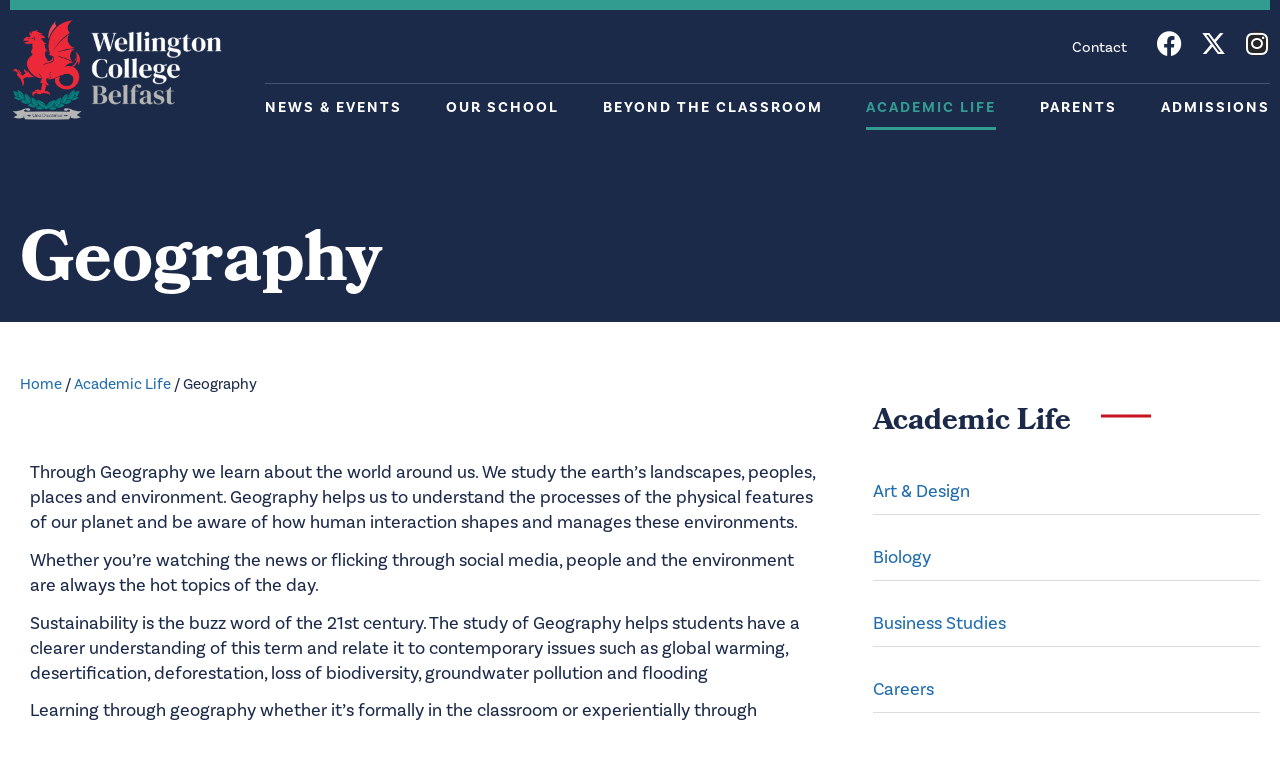

--- FILE ---
content_type: text/html; charset=UTF-8
request_url: https://wellingtoncollegebelfast.org/academic-life/geography/
body_size: 18740
content:
<!doctype html>
<html lang="en-US">
<head>
	<meta charset="UTF-8">
	<meta name="viewport" content="width=device-width, initial-scale=1">
	<link rel="profile" href="https://gmpg.org/xfn/11">
	<meta name='robots' content='index, follow, max-image-preview:large, max-snippet:-1, max-video-preview:-1' />

	<!-- This site is optimized with the Yoast SEO plugin v26.8 - https://yoast.com/product/yoast-seo-wordpress/ -->
	<title>Geography - Wellington College Belfast</title>
	<link rel="canonical" href="https://wellingtoncollegebelfast.org/academic-life/geography/" />
	<meta property="og:locale" content="en_US" />
	<meta property="og:type" content="article" />
	<meta property="og:title" content="Geography - Wellington College Belfast" />
	<meta property="og:description" content="Through Geography we learn about the world around us. We study the earth’s landscapes, peoples, places and environment. Geography helps us to understand the processes of the physical features of our planet and be aware of how human interaction shapes and manages these environments. Whether you’re watching the news or flicking through social media, people [&hellip;]" />
	<meta property="og:url" content="https://wellingtoncollegebelfast.org/academic-life/geography/" />
	<meta property="og:site_name" content="Wellington College Belfast" />
	<meta property="article:publisher" content="https://www.facebook.com/wellingtoncollege.belfast/" />
	<meta property="article:modified_time" content="2022-02-08T15:49:31+00:00" />
	<meta property="og:image" content="https://wellingtoncollegebelfast.org/wp-content/uploads/2021/02/3859.jpg" />
	<meta property="og:image:width" content="581" />
	<meta property="og:image:height" content="386" />
	<meta property="og:image:type" content="image/jpeg" />
	<meta name="twitter:card" content="summary_large_image" />
	<meta name="twitter:site" content="@wellington_bt7" />
	<meta name="twitter:label1" content="Est. reading time" />
	<meta name="twitter:data1" content="6 minutes" />
	<script type="application/ld+json" class="yoast-schema-graph">{"@context":"https://schema.org","@graph":[{"@type":"WebPage","@id":"https://wellingtoncollegebelfast.org/academic-life/geography/","url":"https://wellingtoncollegebelfast.org/academic-life/geography/","name":"Geography - Wellington College Belfast","isPartOf":{"@id":"https://wellingtoncollegebelfast.org/#website"},"primaryImageOfPage":{"@id":"https://wellingtoncollegebelfast.org/academic-life/geography/#primaryimage"},"image":{"@id":"https://wellingtoncollegebelfast.org/academic-life/geography/#primaryimage"},"thumbnailUrl":"https://wellingtoncollegebelfast.org/wp-content/uploads/2021/02/3859.jpg","datePublished":"2021-02-11T14:52:43+00:00","dateModified":"2022-02-08T15:49:31+00:00","breadcrumb":{"@id":"https://wellingtoncollegebelfast.org/academic-life/geography/#breadcrumb"},"inLanguage":"en-US","potentialAction":[{"@type":"ReadAction","target":["https://wellingtoncollegebelfast.org/academic-life/geography/"]}]},{"@type":"ImageObject","inLanguage":"en-US","@id":"https://wellingtoncollegebelfast.org/academic-life/geography/#primaryimage","url":"https://wellingtoncollegebelfast.org/wp-content/uploads/2021/02/3859.jpg","contentUrl":"https://wellingtoncollegebelfast.org/wp-content/uploads/2021/02/3859.jpg","width":581,"height":386},{"@type":"BreadcrumbList","@id":"https://wellingtoncollegebelfast.org/academic-life/geography/#breadcrumb","itemListElement":[{"@type":"ListItem","position":1,"name":"Home","item":"https://wellingtoncollegebelfast.org/"},{"@type":"ListItem","position":2,"name":"Academic Life","item":"https://wellingtoncollegebelfast.org/academic-life/"},{"@type":"ListItem","position":3,"name":"Geography"}]},{"@type":"WebSite","@id":"https://wellingtoncollegebelfast.org/#website","url":"https://wellingtoncollegebelfast.org/","name":"Wellington College Belfast","description":"","publisher":{"@id":"https://wellingtoncollegebelfast.org/#organization"},"potentialAction":[{"@type":"SearchAction","target":{"@type":"EntryPoint","urlTemplate":"https://wellingtoncollegebelfast.org/?s={search_term_string}"},"query-input":{"@type":"PropertyValueSpecification","valueRequired":true,"valueName":"search_term_string"}}],"inLanguage":"en-US"},{"@type":"Organization","@id":"https://wellingtoncollegebelfast.org/#organization","name":"Wellington College Belfast Grammar School","url":"https://wellingtoncollegebelfast.org/","logo":{"@type":"ImageObject","inLanguage":"en-US","@id":"https://wellingtoncollegebelfast.org/#/schema/logo/image/","url":"https://wellingtoncollegebelfast.org/wp-content/uploads/2022/01/wellington-college-logo.png","contentUrl":"https://wellingtoncollegebelfast.org/wp-content/uploads/2022/01/wellington-college-logo.png","width":800,"height":600,"caption":"Wellington College Belfast Grammar School"},"image":{"@id":"https://wellingtoncollegebelfast.org/#/schema/logo/image/"},"sameAs":["https://www.facebook.com/wellingtoncollege.belfast/","https://x.com/wellington_bt7"]}]}</script>
	<!-- / Yoast SEO plugin. -->


<link rel='dns-prefetch' href='//www.googletagmanager.com' />
<link rel="alternate" type="application/rss+xml" title="Wellington College Belfast &raquo; Feed" href="https://wellingtoncollegebelfast.org/feed/" />
<link rel="alternate" type="application/rss+xml" title="Wellington College Belfast &raquo; Comments Feed" href="https://wellingtoncollegebelfast.org/comments/feed/" />
<link rel="alternate" title="oEmbed (JSON)" type="application/json+oembed" href="https://wellingtoncollegebelfast.org/wp-json/oembed/1.0/embed?url=https%3A%2F%2Fwellingtoncollegebelfast.org%2Facademic-life%2Fgeography%2F" />
<link rel="alternate" title="oEmbed (XML)" type="text/xml+oembed" href="https://wellingtoncollegebelfast.org/wp-json/oembed/1.0/embed?url=https%3A%2F%2Fwellingtoncollegebelfast.org%2Facademic-life%2Fgeography%2F&#038;format=xml" />
<link rel="stylesheet" type="text/css" href="https://use.typekit.net/smq3irl.css"><style id='wp-img-auto-sizes-contain-inline-css'>
img:is([sizes=auto i],[sizes^="auto," i]){contain-intrinsic-size:3000px 1500px}
/*# sourceURL=wp-img-auto-sizes-contain-inline-css */
</style>
<style id='wp-emoji-styles-inline-css'>

	img.wp-smiley, img.emoji {
		display: inline !important;
		border: none !important;
		box-shadow: none !important;
		height: 1em !important;
		width: 1em !important;
		margin: 0 0.07em !important;
		vertical-align: -0.1em !important;
		background: none !important;
		padding: 0 !important;
	}
/*# sourceURL=wp-emoji-styles-inline-css */
</style>
<link rel='stylesheet' id='wp-block-library-css' href='https://wellingtoncollegebelfast.org/wp-includes/css/dist/block-library/style.min.css?ver=6.9' media='all' />
<link rel='stylesheet' id='jet-engine-frontend-css' href='https://wellingtoncollegebelfast.org/wp-content/plugins/jet-engine/assets/css/frontend.css?ver=3.8.2.1' media='all' />
<style id='global-styles-inline-css'>
:root{--wp--preset--aspect-ratio--square: 1;--wp--preset--aspect-ratio--4-3: 4/3;--wp--preset--aspect-ratio--3-4: 3/4;--wp--preset--aspect-ratio--3-2: 3/2;--wp--preset--aspect-ratio--2-3: 2/3;--wp--preset--aspect-ratio--16-9: 16/9;--wp--preset--aspect-ratio--9-16: 9/16;--wp--preset--color--black: #000000;--wp--preset--color--cyan-bluish-gray: #abb8c3;--wp--preset--color--white: #ffffff;--wp--preset--color--pale-pink: #f78da7;--wp--preset--color--vivid-red: #cf2e2e;--wp--preset--color--luminous-vivid-orange: #ff6900;--wp--preset--color--luminous-vivid-amber: #fcb900;--wp--preset--color--light-green-cyan: #7bdcb5;--wp--preset--color--vivid-green-cyan: #00d084;--wp--preset--color--pale-cyan-blue: #8ed1fc;--wp--preset--color--vivid-cyan-blue: #0693e3;--wp--preset--color--vivid-purple: #9b51e0;--wp--preset--gradient--vivid-cyan-blue-to-vivid-purple: linear-gradient(135deg,rgb(6,147,227) 0%,rgb(155,81,224) 100%);--wp--preset--gradient--light-green-cyan-to-vivid-green-cyan: linear-gradient(135deg,rgb(122,220,180) 0%,rgb(0,208,130) 100%);--wp--preset--gradient--luminous-vivid-amber-to-luminous-vivid-orange: linear-gradient(135deg,rgb(252,185,0) 0%,rgb(255,105,0) 100%);--wp--preset--gradient--luminous-vivid-orange-to-vivid-red: linear-gradient(135deg,rgb(255,105,0) 0%,rgb(207,46,46) 100%);--wp--preset--gradient--very-light-gray-to-cyan-bluish-gray: linear-gradient(135deg,rgb(238,238,238) 0%,rgb(169,184,195) 100%);--wp--preset--gradient--cool-to-warm-spectrum: linear-gradient(135deg,rgb(74,234,220) 0%,rgb(151,120,209) 20%,rgb(207,42,186) 40%,rgb(238,44,130) 60%,rgb(251,105,98) 80%,rgb(254,248,76) 100%);--wp--preset--gradient--blush-light-purple: linear-gradient(135deg,rgb(255,206,236) 0%,rgb(152,150,240) 100%);--wp--preset--gradient--blush-bordeaux: linear-gradient(135deg,rgb(254,205,165) 0%,rgb(254,45,45) 50%,rgb(107,0,62) 100%);--wp--preset--gradient--luminous-dusk: linear-gradient(135deg,rgb(255,203,112) 0%,rgb(199,81,192) 50%,rgb(65,88,208) 100%);--wp--preset--gradient--pale-ocean: linear-gradient(135deg,rgb(255,245,203) 0%,rgb(182,227,212) 50%,rgb(51,167,181) 100%);--wp--preset--gradient--electric-grass: linear-gradient(135deg,rgb(202,248,128) 0%,rgb(113,206,126) 100%);--wp--preset--gradient--midnight: linear-gradient(135deg,rgb(2,3,129) 0%,rgb(40,116,252) 100%);--wp--preset--font-size--small: 13px;--wp--preset--font-size--medium: 20px;--wp--preset--font-size--large: 36px;--wp--preset--font-size--x-large: 42px;--wp--preset--spacing--20: 0.44rem;--wp--preset--spacing--30: 0.67rem;--wp--preset--spacing--40: 1rem;--wp--preset--spacing--50: 1.5rem;--wp--preset--spacing--60: 2.25rem;--wp--preset--spacing--70: 3.38rem;--wp--preset--spacing--80: 5.06rem;--wp--preset--shadow--natural: 6px 6px 9px rgba(0, 0, 0, 0.2);--wp--preset--shadow--deep: 12px 12px 50px rgba(0, 0, 0, 0.4);--wp--preset--shadow--sharp: 6px 6px 0px rgba(0, 0, 0, 0.2);--wp--preset--shadow--outlined: 6px 6px 0px -3px rgb(255, 255, 255), 6px 6px rgb(0, 0, 0);--wp--preset--shadow--crisp: 6px 6px 0px rgb(0, 0, 0);}:root { --wp--style--global--content-size: 800px;--wp--style--global--wide-size: 1200px; }:where(body) { margin: 0; }.wp-site-blocks > .alignleft { float: left; margin-right: 2em; }.wp-site-blocks > .alignright { float: right; margin-left: 2em; }.wp-site-blocks > .aligncenter { justify-content: center; margin-left: auto; margin-right: auto; }:where(.wp-site-blocks) > * { margin-block-start: 24px; margin-block-end: 0; }:where(.wp-site-blocks) > :first-child { margin-block-start: 0; }:where(.wp-site-blocks) > :last-child { margin-block-end: 0; }:root { --wp--style--block-gap: 24px; }:root :where(.is-layout-flow) > :first-child{margin-block-start: 0;}:root :where(.is-layout-flow) > :last-child{margin-block-end: 0;}:root :where(.is-layout-flow) > *{margin-block-start: 24px;margin-block-end: 0;}:root :where(.is-layout-constrained) > :first-child{margin-block-start: 0;}:root :where(.is-layout-constrained) > :last-child{margin-block-end: 0;}:root :where(.is-layout-constrained) > *{margin-block-start: 24px;margin-block-end: 0;}:root :where(.is-layout-flex){gap: 24px;}:root :where(.is-layout-grid){gap: 24px;}.is-layout-flow > .alignleft{float: left;margin-inline-start: 0;margin-inline-end: 2em;}.is-layout-flow > .alignright{float: right;margin-inline-start: 2em;margin-inline-end: 0;}.is-layout-flow > .aligncenter{margin-left: auto !important;margin-right: auto !important;}.is-layout-constrained > .alignleft{float: left;margin-inline-start: 0;margin-inline-end: 2em;}.is-layout-constrained > .alignright{float: right;margin-inline-start: 2em;margin-inline-end: 0;}.is-layout-constrained > .aligncenter{margin-left: auto !important;margin-right: auto !important;}.is-layout-constrained > :where(:not(.alignleft):not(.alignright):not(.alignfull)){max-width: var(--wp--style--global--content-size);margin-left: auto !important;margin-right: auto !important;}.is-layout-constrained > .alignwide{max-width: var(--wp--style--global--wide-size);}body .is-layout-flex{display: flex;}.is-layout-flex{flex-wrap: wrap;align-items: center;}.is-layout-flex > :is(*, div){margin: 0;}body .is-layout-grid{display: grid;}.is-layout-grid > :is(*, div){margin: 0;}body{padding-top: 0px;padding-right: 0px;padding-bottom: 0px;padding-left: 0px;}a:where(:not(.wp-element-button)){text-decoration: underline;}:root :where(.wp-element-button, .wp-block-button__link){background-color: #32373c;border-width: 0;color: #fff;font-family: inherit;font-size: inherit;font-style: inherit;font-weight: inherit;letter-spacing: inherit;line-height: inherit;padding-top: calc(0.667em + 2px);padding-right: calc(1.333em + 2px);padding-bottom: calc(0.667em + 2px);padding-left: calc(1.333em + 2px);text-decoration: none;text-transform: inherit;}.has-black-color{color: var(--wp--preset--color--black) !important;}.has-cyan-bluish-gray-color{color: var(--wp--preset--color--cyan-bluish-gray) !important;}.has-white-color{color: var(--wp--preset--color--white) !important;}.has-pale-pink-color{color: var(--wp--preset--color--pale-pink) !important;}.has-vivid-red-color{color: var(--wp--preset--color--vivid-red) !important;}.has-luminous-vivid-orange-color{color: var(--wp--preset--color--luminous-vivid-orange) !important;}.has-luminous-vivid-amber-color{color: var(--wp--preset--color--luminous-vivid-amber) !important;}.has-light-green-cyan-color{color: var(--wp--preset--color--light-green-cyan) !important;}.has-vivid-green-cyan-color{color: var(--wp--preset--color--vivid-green-cyan) !important;}.has-pale-cyan-blue-color{color: var(--wp--preset--color--pale-cyan-blue) !important;}.has-vivid-cyan-blue-color{color: var(--wp--preset--color--vivid-cyan-blue) !important;}.has-vivid-purple-color{color: var(--wp--preset--color--vivid-purple) !important;}.has-black-background-color{background-color: var(--wp--preset--color--black) !important;}.has-cyan-bluish-gray-background-color{background-color: var(--wp--preset--color--cyan-bluish-gray) !important;}.has-white-background-color{background-color: var(--wp--preset--color--white) !important;}.has-pale-pink-background-color{background-color: var(--wp--preset--color--pale-pink) !important;}.has-vivid-red-background-color{background-color: var(--wp--preset--color--vivid-red) !important;}.has-luminous-vivid-orange-background-color{background-color: var(--wp--preset--color--luminous-vivid-orange) !important;}.has-luminous-vivid-amber-background-color{background-color: var(--wp--preset--color--luminous-vivid-amber) !important;}.has-light-green-cyan-background-color{background-color: var(--wp--preset--color--light-green-cyan) !important;}.has-vivid-green-cyan-background-color{background-color: var(--wp--preset--color--vivid-green-cyan) !important;}.has-pale-cyan-blue-background-color{background-color: var(--wp--preset--color--pale-cyan-blue) !important;}.has-vivid-cyan-blue-background-color{background-color: var(--wp--preset--color--vivid-cyan-blue) !important;}.has-vivid-purple-background-color{background-color: var(--wp--preset--color--vivid-purple) !important;}.has-black-border-color{border-color: var(--wp--preset--color--black) !important;}.has-cyan-bluish-gray-border-color{border-color: var(--wp--preset--color--cyan-bluish-gray) !important;}.has-white-border-color{border-color: var(--wp--preset--color--white) !important;}.has-pale-pink-border-color{border-color: var(--wp--preset--color--pale-pink) !important;}.has-vivid-red-border-color{border-color: var(--wp--preset--color--vivid-red) !important;}.has-luminous-vivid-orange-border-color{border-color: var(--wp--preset--color--luminous-vivid-orange) !important;}.has-luminous-vivid-amber-border-color{border-color: var(--wp--preset--color--luminous-vivid-amber) !important;}.has-light-green-cyan-border-color{border-color: var(--wp--preset--color--light-green-cyan) !important;}.has-vivid-green-cyan-border-color{border-color: var(--wp--preset--color--vivid-green-cyan) !important;}.has-pale-cyan-blue-border-color{border-color: var(--wp--preset--color--pale-cyan-blue) !important;}.has-vivid-cyan-blue-border-color{border-color: var(--wp--preset--color--vivid-cyan-blue) !important;}.has-vivid-purple-border-color{border-color: var(--wp--preset--color--vivid-purple) !important;}.has-vivid-cyan-blue-to-vivid-purple-gradient-background{background: var(--wp--preset--gradient--vivid-cyan-blue-to-vivid-purple) !important;}.has-light-green-cyan-to-vivid-green-cyan-gradient-background{background: var(--wp--preset--gradient--light-green-cyan-to-vivid-green-cyan) !important;}.has-luminous-vivid-amber-to-luminous-vivid-orange-gradient-background{background: var(--wp--preset--gradient--luminous-vivid-amber-to-luminous-vivid-orange) !important;}.has-luminous-vivid-orange-to-vivid-red-gradient-background{background: var(--wp--preset--gradient--luminous-vivid-orange-to-vivid-red) !important;}.has-very-light-gray-to-cyan-bluish-gray-gradient-background{background: var(--wp--preset--gradient--very-light-gray-to-cyan-bluish-gray) !important;}.has-cool-to-warm-spectrum-gradient-background{background: var(--wp--preset--gradient--cool-to-warm-spectrum) !important;}.has-blush-light-purple-gradient-background{background: var(--wp--preset--gradient--blush-light-purple) !important;}.has-blush-bordeaux-gradient-background{background: var(--wp--preset--gradient--blush-bordeaux) !important;}.has-luminous-dusk-gradient-background{background: var(--wp--preset--gradient--luminous-dusk) !important;}.has-pale-ocean-gradient-background{background: var(--wp--preset--gradient--pale-ocean) !important;}.has-electric-grass-gradient-background{background: var(--wp--preset--gradient--electric-grass) !important;}.has-midnight-gradient-background{background: var(--wp--preset--gradient--midnight) !important;}.has-small-font-size{font-size: var(--wp--preset--font-size--small) !important;}.has-medium-font-size{font-size: var(--wp--preset--font-size--medium) !important;}.has-large-font-size{font-size: var(--wp--preset--font-size--large) !important;}.has-x-large-font-size{font-size: var(--wp--preset--font-size--x-large) !important;}
:root :where(.wp-block-pullquote){font-size: 1.5em;line-height: 1.6;}
/*# sourceURL=global-styles-inline-css */
</style>
<link rel='stylesheet' id='hello-elementor-css' href='https://wellingtoncollegebelfast.org/wp-content/themes/hello-elementor/assets/css/reset.css?ver=3.4.5' media='all' />
<link rel='stylesheet' id='hello-elementor-theme-style-css' href='https://wellingtoncollegebelfast.org/wp-content/themes/hello-elementor/assets/css/theme.css?ver=3.4.5' media='all' />
<link rel='stylesheet' id='hello-elementor-header-footer-css' href='https://wellingtoncollegebelfast.org/wp-content/themes/hello-elementor/assets/css/header-footer.css?ver=3.4.5' media='all' />
<link rel='stylesheet' id='elementor-frontend-css' href='https://wellingtoncollegebelfast.org/wp-content/plugins/elementor/assets/css/frontend.min.css?ver=3.34.2' media='all' />
<link rel='stylesheet' id='widget-heading-css' href='https://wellingtoncollegebelfast.org/wp-content/plugins/elementor/assets/css/widget-heading.min.css?ver=3.34.2' media='all' />
<link rel='stylesheet' id='widget-image-css' href='https://wellingtoncollegebelfast.org/wp-content/plugins/elementor/assets/css/widget-image.min.css?ver=3.34.2' media='all' />
<link rel='stylesheet' id='widget-icon-list-css' href='https://wellingtoncollegebelfast.org/wp-content/plugins/elementor/assets/css/widget-icon-list.min.css?ver=3.34.2' media='all' />
<link rel='stylesheet' id='widget-social-icons-css' href='https://wellingtoncollegebelfast.org/wp-content/plugins/elementor/assets/css/widget-social-icons.min.css?ver=3.34.2' media='all' />
<link rel='stylesheet' id='e-apple-webkit-css' href='https://wellingtoncollegebelfast.org/wp-content/plugins/elementor/assets/css/conditionals/apple-webkit.min.css?ver=3.34.2' media='all' />
<link rel='stylesheet' id='widget-nav-menu-css' href='https://wellingtoncollegebelfast.org/wp-content/plugins/elementor-pro/assets/css/widget-nav-menu.min.css?ver=3.34.1' media='all' />
<link rel='stylesheet' id='widget-google_maps-css' href='https://wellingtoncollegebelfast.org/wp-content/plugins/elementor/assets/css/widget-google_maps.min.css?ver=3.34.2' media='all' />
<link rel='stylesheet' id='widget-breadcrumbs-css' href='https://wellingtoncollegebelfast.org/wp-content/plugins/elementor-pro/assets/css/widget-breadcrumbs.min.css?ver=3.34.1' media='all' />
<link rel='stylesheet' id='widget-call-to-action-css' href='https://wellingtoncollegebelfast.org/wp-content/plugins/elementor-pro/assets/css/widget-call-to-action.min.css?ver=3.34.1' media='all' />
<link rel='stylesheet' id='e-transitions-css' href='https://wellingtoncollegebelfast.org/wp-content/plugins/elementor-pro/assets/css/conditionals/transitions.min.css?ver=3.34.1' media='all' />
<link rel='stylesheet' id='widget-spacer-css' href='https://wellingtoncollegebelfast.org/wp-content/plugins/elementor/assets/css/widget-spacer.min.css?ver=3.34.2' media='all' />
<link rel='stylesheet' id='elementor-icons-css' href='https://wellingtoncollegebelfast.org/wp-content/plugins/elementor/assets/lib/eicons/css/elementor-icons.min.css?ver=5.46.0' media='all' />
<link rel='stylesheet' id='elementor-post-6-css' href='https://wellingtoncollegebelfast.org/wp-content/uploads/elementor/css/post-6.css?ver=1769008431' media='all' />
<link rel='stylesheet' id='elementor-post-62-css' href='https://wellingtoncollegebelfast.org/wp-content/uploads/elementor/css/post-62.css?ver=1769008435' media='all' />
<link rel='stylesheet' id='elementor-post-55-css' href='https://wellingtoncollegebelfast.org/wp-content/uploads/elementor/css/post-55.css?ver=1769008432' media='all' />
<link rel='stylesheet' id='elementor-post-694-css' href='https://wellingtoncollegebelfast.org/wp-content/uploads/elementor/css/post-694.css?ver=1769009307' media='all' />
<link rel='stylesheet' id='elementor-post-695-css' href='https://wellingtoncollegebelfast.org/wp-content/uploads/elementor/css/post-695.css?ver=1769009307' media='all' />
<link rel='stylesheet' id='elementor-icons-shared-0-css' href='https://wellingtoncollegebelfast.org/wp-content/plugins/elementor/assets/lib/font-awesome/css/fontawesome.min.css?ver=5.15.3' media='all' />
<link rel='stylesheet' id='elementor-icons-fa-brands-css' href='https://wellingtoncollegebelfast.org/wp-content/plugins/elementor/assets/lib/font-awesome/css/brands.min.css?ver=5.15.3' media='all' />
<script src="https://wellingtoncollegebelfast.org/wp-includes/js/jquery/jquery.min.js?ver=3.7.1" id="jquery-core-js"></script>
<script src="https://wellingtoncollegebelfast.org/wp-includes/js/jquery/jquery-migrate.min.js?ver=3.4.1" id="jquery-migrate-js"></script>

<!-- Google tag (gtag.js) snippet added by Site Kit -->
<!-- Google Analytics snippet added by Site Kit -->
<script src="https://www.googletagmanager.com/gtag/js?id=G-Z5S8KRHWRE" id="google_gtagjs-js" async></script>
<script id="google_gtagjs-js-after">
window.dataLayer = window.dataLayer || [];function gtag(){dataLayer.push(arguments);}
gtag("set","linker",{"domains":["wellingtoncollegebelfast.org"]});
gtag("js", new Date());
gtag("set", "developer_id.dZTNiMT", true);
gtag("config", "G-Z5S8KRHWRE");
//# sourceURL=google_gtagjs-js-after
</script>
<link rel="https://api.w.org/" href="https://wellingtoncollegebelfast.org/wp-json/" /><link rel="alternate" title="JSON" type="application/json" href="https://wellingtoncollegebelfast.org/wp-json/wp/v2/pages/496" /><link rel="EditURI" type="application/rsd+xml" title="RSD" href="https://wellingtoncollegebelfast.org/xmlrpc.php?rsd" />
<link rel='shortlink' href='https://wellingtoncollegebelfast.org/?p=496' />
<meta name="generator" content="Site Kit by Google 1.170.0" /><meta name="generator" content="Elementor 3.34.2; features: additional_custom_breakpoints; settings: css_print_method-external, google_font-enabled, font_display-auto">
			<style>
				.e-con.e-parent:nth-of-type(n+4):not(.e-lazyloaded):not(.e-no-lazyload),
				.e-con.e-parent:nth-of-type(n+4):not(.e-lazyloaded):not(.e-no-lazyload) * {
					background-image: none !important;
				}
				@media screen and (max-height: 1024px) {
					.e-con.e-parent:nth-of-type(n+3):not(.e-lazyloaded):not(.e-no-lazyload),
					.e-con.e-parent:nth-of-type(n+3):not(.e-lazyloaded):not(.e-no-lazyload) * {
						background-image: none !important;
					}
				}
				@media screen and (max-height: 640px) {
					.e-con.e-parent:nth-of-type(n+2):not(.e-lazyloaded):not(.e-no-lazyload),
					.e-con.e-parent:nth-of-type(n+2):not(.e-lazyloaded):not(.e-no-lazyload) * {
						background-image: none !important;
					}
				}
			</style>
			<style id="uagb-style-conditional-extension">@media (min-width: 1025px){body .uag-hide-desktop.uagb-google-map__wrap,body .uag-hide-desktop{display:none !important}}@media (min-width: 768px) and (max-width: 1024px){body .uag-hide-tab.uagb-google-map__wrap,body .uag-hide-tab{display:none !important}}@media (max-width: 767px){body .uag-hide-mob.uagb-google-map__wrap,body .uag-hide-mob{display:none !important}}</style><link rel="icon" href="https://wellingtoncollegebelfast.org/wp-content/uploads/2021/02/cropped-wellington-college-favicon-32x32.png" sizes="32x32" />
<link rel="icon" href="https://wellingtoncollegebelfast.org/wp-content/uploads/2021/02/cropped-wellington-college-favicon-192x192.png" sizes="192x192" />
<link rel="apple-touch-icon" href="https://wellingtoncollegebelfast.org/wp-content/uploads/2021/02/cropped-wellington-college-favicon-180x180.png" />
<meta name="msapplication-TileImage" content="https://wellingtoncollegebelfast.org/wp-content/uploads/2021/02/cropped-wellington-college-favicon-270x270.png" />
</head>
<body class="wp-singular page-template-default page page-id-496 page-child parent-pageid-40 wp-custom-logo wp-embed-responsive wp-theme-hello-elementor hello-elementor-default elementor-default elementor-template-full-width elementor-kit-6 elementor-page elementor-page-496 elementor-page-694">


<a class="skip-link screen-reader-text" href="#content">Skip to content</a>

		<header data-elementor-type="header" data-elementor-id="62" class="elementor elementor-62 elementor-location-header" data-elementor-post-type="elementor_library">
					<section class="elementor-section elementor-top-section elementor-element elementor-element-9a6fb7f has-top-border is-header elementor-section-boxed elementor-section-height-default elementor-section-height-default" data-id="9a6fb7f" data-element_type="section" data-settings="{&quot;background_background&quot;:&quot;classic&quot;}">
							<div class="elementor-background-overlay"></div>
							<div class="elementor-container elementor-column-gap-no">
					<div class="elementor-column elementor-col-100 elementor-top-column elementor-element elementor-element-4c6a110" data-id="4c6a110" data-element_type="column">
			<div class="elementor-widget-wrap elementor-element-populated">
						<div class="elementor-element elementor-element-793f7a9 elementor-widget elementor-widget-template" data-id="793f7a9" data-element_type="widget" data-widget_type="template.default">
				<div class="elementor-widget-container">
							<div class="elementor-template">
					<div data-elementor-type="section" data-elementor-id="172" class="elementor elementor-172 elementor-location-header" data-elementor-post-type="elementor_library">
					<section class="elementor-section elementor-inner-section elementor-element elementor-element-7d0a6bf2 elementor-section-full_width elementor-section-content-middle elementor-section-height-default elementor-section-height-default" data-id="7d0a6bf2" data-element_type="section" data-settings="{&quot;background_background&quot;:&quot;classic&quot;}">
						<div class="elementor-container elementor-column-gap-default">
					<div class="elementor-column elementor-col-50 elementor-inner-column elementor-element elementor-element-65a30bc1" data-id="65a30bc1" data-element_type="column">
			<div class="elementor-widget-wrap elementor-element-populated">
						<div class="elementor-element elementor-element-1200337b elementor-widget elementor-widget-theme-site-logo elementor-widget-image" data-id="1200337b" data-element_type="widget" data-widget_type="theme-site-logo.default">
				<div class="elementor-widget-container">
											<a href="https://wellingtoncollegebelfast.org">
			<img src="https://wellingtoncollegebelfast.org/wp-content/uploads/2021/01/Wellington-College_Crest_RGB_Rev_01-1.png" title="Wellington College_Crest_RGB_Rev_01" alt="Wellington College_Crest_RGB_Rev_01" loading="lazy" />				</a>
											</div>
				</div>
					</div>
		</div>
				<div class="elementor-column elementor-col-50 elementor-inner-column elementor-element elementor-element-666b63ac" data-id="666b63ac" data-element_type="column">
			<div class="elementor-widget-wrap elementor-element-populated">
						<div class="elementor-element elementor-element-10f5c9a4 elementor-icon-list--layout-inline elementor-list-item-link-inline elementor-align-center elementor-widget__width-auto elementor-hidden-phone elementor-widget elementor-widget-icon-list" data-id="10f5c9a4" data-element_type="widget" data-widget_type="icon-list.default">
				<div class="elementor-widget-container">
							<ul class="elementor-icon-list-items elementor-inline-items">
							<li class="elementor-icon-list-item elementor-inline-item">
											<a href="https://wellingtoncollegebelfast.org/contact/">

											<span class="elementor-icon-list-text">Contact</span>
											</a>
									</li>
						</ul>
						</div>
				</div>
				<div class="elementor-element elementor-element-1d12782e elementor-shape-circle e-grid-align-right elementor-widget__width-auto elementor-hidden-phone elementor-grid-0 elementor-widget elementor-widget-social-icons" data-id="1d12782e" data-element_type="widget" data-widget_type="social-icons.default">
				<div class="elementor-widget-container">
							<div class="elementor-social-icons-wrapper elementor-grid" role="list">
							<span class="elementor-grid-item" role="listitem">
					<a class="elementor-icon elementor-social-icon elementor-social-icon-facebook elementor-repeater-item-1886c82" href="https://www.facebook.com/wellingtoncollege.belfast/" target="_blank">
						<span class="elementor-screen-only">Facebook</span>
						<i aria-hidden="true" class="fab fa-facebook"></i>					</a>
				</span>
							<span class="elementor-grid-item" role="listitem">
					<a class="elementor-icon elementor-social-icon elementor-social-icon-x-twitter elementor-repeater-item-31f404a" href="https://twitter.com/wellington_bt7/" target="_blank">
						<span class="elementor-screen-only">X-twitter</span>
						<i aria-hidden="true" class="fab fa-x-twitter"></i>					</a>
				</span>
							<span class="elementor-grid-item" role="listitem">
					<a class="elementor-icon elementor-social-icon elementor-social-icon-instagram elementor-repeater-item-ba10d07" href="https://www.instagram.com/wellington_college_belfast/" target="_blank">
						<span class="elementor-screen-only">Instagram</span>
						<i aria-hidden="true" class="fab fa-instagram"></i>					</a>
				</span>
					</div>
						</div>
				</div>
				<div class="elementor-element elementor-element-39fea4d5 elementor-nav-menu__align-end elementor-nav-menu--stretch elementor-nav-menu--dropdown-tablet elementor-nav-menu__text-align-aside elementor-nav-menu--toggle elementor-nav-menu--burger elementor-widget elementor-widget-nav-menu" data-id="39fea4d5" data-element_type="widget" data-settings="{&quot;full_width&quot;:&quot;stretch&quot;,&quot;layout&quot;:&quot;horizontal&quot;,&quot;submenu_icon&quot;:{&quot;value&quot;:&quot;&lt;i class=\&quot;fas fa-caret-down\&quot; aria-hidden=\&quot;true\&quot;&gt;&lt;\/i&gt;&quot;,&quot;library&quot;:&quot;fa-solid&quot;},&quot;toggle&quot;:&quot;burger&quot;}" data-widget_type="nav-menu.default">
				<div class="elementor-widget-container">
								<nav aria-label="Menu" class="elementor-nav-menu--main elementor-nav-menu__container elementor-nav-menu--layout-horizontal e--pointer-underline e--animation-none">
				<ul id="menu-1-39fea4d5" class="elementor-nav-menu"><li class="menu-item menu-item-type-post_type menu-item-object-page menu-item-54"><a href="https://wellingtoncollegebelfast.org/news-events/" class="elementor-item">News &#038; Events</a></li>
<li class="menu-item menu-item-type-post_type menu-item-object-page menu-item-53"><a href="https://wellingtoncollegebelfast.org/our-school/" class="elementor-item">Our School</a></li>
<li class="menu-item menu-item-type-post_type menu-item-object-page menu-item-52"><a href="https://wellingtoncollegebelfast.org/beyond-the-classroom/" class="elementor-item">Beyond the Classroom</a></li>
<li class="menu-item menu-item-type-post_type menu-item-object-page current-page-ancestor menu-item-51"><a href="https://wellingtoncollegebelfast.org/academic-life/" class="elementor-item">Academic Life</a></li>
<li class="menu-item menu-item-type-post_type menu-item-object-page menu-item-49"><a href="https://wellingtoncollegebelfast.org/parents/" class="elementor-item">Parents</a></li>
<li class="menu-item menu-item-type-post_type menu-item-object-page menu-item-234"><a href="https://wellingtoncollegebelfast.org/admissions/" class="elementor-item">Admissions</a></li>
</ul>			</nav>
					<div class="elementor-menu-toggle" role="button" tabindex="0" aria-label="Menu Toggle" aria-expanded="false">
			<i aria-hidden="true" role="presentation" class="elementor-menu-toggle__icon--open eicon-menu-bar"></i><i aria-hidden="true" role="presentation" class="elementor-menu-toggle__icon--close eicon-close"></i>		</div>
					<nav class="elementor-nav-menu--dropdown elementor-nav-menu__container" aria-hidden="true">
				<ul id="menu-2-39fea4d5" class="elementor-nav-menu"><li class="menu-item menu-item-type-post_type menu-item-object-page menu-item-54"><a href="https://wellingtoncollegebelfast.org/news-events/" class="elementor-item" tabindex="-1">News &#038; Events</a></li>
<li class="menu-item menu-item-type-post_type menu-item-object-page menu-item-53"><a href="https://wellingtoncollegebelfast.org/our-school/" class="elementor-item" tabindex="-1">Our School</a></li>
<li class="menu-item menu-item-type-post_type menu-item-object-page menu-item-52"><a href="https://wellingtoncollegebelfast.org/beyond-the-classroom/" class="elementor-item" tabindex="-1">Beyond the Classroom</a></li>
<li class="menu-item menu-item-type-post_type menu-item-object-page current-page-ancestor menu-item-51"><a href="https://wellingtoncollegebelfast.org/academic-life/" class="elementor-item" tabindex="-1">Academic Life</a></li>
<li class="menu-item menu-item-type-post_type menu-item-object-page menu-item-49"><a href="https://wellingtoncollegebelfast.org/parents/" class="elementor-item" tabindex="-1">Parents</a></li>
<li class="menu-item menu-item-type-post_type menu-item-object-page menu-item-234"><a href="https://wellingtoncollegebelfast.org/admissions/" class="elementor-item" tabindex="-1">Admissions</a></li>
</ul>			</nav>
						</div>
				</div>
					</div>
		</div>
					</div>
		</section>
				</div>
				</div>
						</div>
				</div>
				<section class="elementor-section elementor-inner-section elementor-element elementor-element-0ffea02 elementor-section-full_width elementor-section-height-default elementor-section-height-default" data-id="0ffea02" data-element_type="section">
						<div class="elementor-container elementor-column-gap-wide">
					<div class="elementor-column elementor-col-100 elementor-inner-column elementor-element elementor-element-d941501" data-id="d941501" data-element_type="column">
			<div class="elementor-widget-wrap elementor-element-populated">
						<div class="elementor-element elementor-element-d478558 elementor-widget elementor-widget-theme-page-title elementor-page-title elementor-widget-heading" data-id="d478558" data-element_type="widget" data-widget_type="theme-page-title.default">
				<div class="elementor-widget-container">
					<h1 class="elementor-heading-title elementor-size-default">Geography</h1>				</div>
				</div>
					</div>
		</div>
					</div>
		</section>
					</div>
		</div>
					</div>
		</section>
				</header>
				<div data-elementor-type="single-page" data-elementor-id="694" class="elementor elementor-694 elementor-location-single post-496 page type-page status-publish has-post-thumbnail hentry" data-elementor-post-type="elementor_library">
					<section class="elementor-section elementor-top-section elementor-element elementor-element-a131119 elementor-section-boxed elementor-section-height-default elementor-section-height-default" data-id="a131119" data-element_type="section">
						<div class="elementor-container elementor-column-gap-wide">
					<div class="elementor-column elementor-col-66 elementor-top-column elementor-element elementor-element-8cfcef8" data-id="8cfcef8" data-element_type="column">
			<div class="elementor-widget-wrap elementor-element-populated">
						<div class="elementor-element elementor-element-3144d9a elementor-widget elementor-widget-breadcrumbs" data-id="3144d9a" data-element_type="widget" data-widget_type="breadcrumbs.default">
				<div class="elementor-widget-container">
					<p id="breadcrumbs"><span><span><a href="https://wellingtoncollegebelfast.org/">Home</a></span> / <span><a href="https://wellingtoncollegebelfast.org/academic-life/">Academic Life</a></span> / <span class="breadcrumb_last" aria-current="page">Geography</span></span></p>				</div>
				</div>
				<div class="elementor-element elementor-element-7fdda8b elementor-widget elementor-widget-theme-post-content" data-id="7fdda8b" data-element_type="widget" data-widget_type="theme-post-content.default">
				<div class="elementor-widget-container">
							<div data-elementor-type="wp-page" data-elementor-id="496" class="elementor elementor-496" data-elementor-post-type="page">
						<section class="elementor-section elementor-top-section elementor-element elementor-element-1b697b96 elementor-section-boxed elementor-section-height-default elementor-section-height-default" data-id="1b697b96" data-element_type="section">
						<div class="elementor-container elementor-column-gap-default">
					<div class="elementor-column elementor-col-100 elementor-top-column elementor-element elementor-element-aadc458" data-id="aadc458" data-element_type="column">
			<div class="elementor-widget-wrap elementor-element-populated">
						<div class="elementor-element elementor-element-4a7c3c55 elementor-widget elementor-widget-text-editor" data-id="4a7c3c55" data-element_type="widget" data-widget_type="text-editor.default">
				<div class="elementor-widget-container">
									<p></p>
<p>Through Geography we learn about the world around us. We study the earth’s landscapes, peoples, places and environment. Geography helps us to understand the processes of the physical features of our planet and be aware of how human interaction shapes and manages these environments.</p>
<p></p>
<p></p>
<p>Whether you’re watching the news or flicking through social media, people and the environment are always the hot topics of the day.</p>
<p></p>
<p></p>
<p>Sustainability is the buzz word of the 21st century. The study of Geography helps students have a clearer understanding of this term and relate it to contemporary issues such as global warming, desertification, deforestation, loss of biodiversity, groundwater pollution and flooding</p>
<p></p>
<p></p>
<p>Learning through geography whether it’s formally in the classroom or experientially through fieldwork, enables our students to gain a more hands on approach to the environment as they prepare to be responsible citizens who manage our world in the future. Our geographers at Wellington College are well equipped in terms of their skills, knowledge and understanding making them highly employable and desirable in the workplace.</p>
<p></p>
<p></p>
<p><em>“So many of the world&#8217;s current issues – at a global scale and locally &#8211; boil down to geography, and need the geographers of the future to help us understand them. Global warming as it affects countries and regions, food and energy security, the degradation of land and soils from over-use and misuse, the spread of disease, the causes and consequences of migration, and the impacts of economic change on places and communities.”</em></p>
<p></p>
<p></p>
<p><em>Michael Palin (Former RGS-IBG President)</em></p>
<p></p>
<p></p>
<hr class="wp-block-separator is-style-wide">
<p></p>
<p></p>
<h2 class="wp-block-heading">Key Stage 3</h2>
<p></p>
<p></p>
<figure class="wp-block-table">
<table>
<tbody>
<tr>
<td>Year 8 (2 Periods)</td>
<td>Year 9 (2 Periods)</td>
<td>Year 10 (2 Periods)</td>
</tr>
<tr>
<td><p>1. What is geography? <br>2. How do I know where I am? (Map skills)<br>3. The Power of Water<br>4. 7.8 billion: are there too many of us?<br>5. Geology rocks</p>
</td>
<td>1. The World Around Us<br>2. Brazil: what is its biggest challenge in the 2020s?<br>3. Our wild weather and climate<br>4. Is the tundra disappearing?<br>5. Are we too connected? Globalisation and migration</td>
<td>1. Tourism: past, present and future<br>2. Murlough fieldwork<br>3. Do we know enough about volcanoes and earthquakes?<br>4. Are disasters really natural?<br>5. Are we wrong about Africa?</td>
</tr>
</tbody>
</table>
</figure>
<p></p>
<p></p>
<p>Following the Key stage 3 NI Curriculum for Geography, learning and teaching at Key Stage 3 in Geography develops the knowledge, understanding and skills of our students.</p>
<p></p>
<p></p>
<p>Geography&nbsp;<strong>develops pupils as individuals&nbsp;</strong>by:</p>
<p></p>
<p></p>
<ul class="wp-block-list">
<li>helping them explore their sense of place and belonging, in relation to their own locality and the wider world;</li>
<li>enabling them to develop an appreciation for physical and human diversity and gaining some understanding of the needs and perspectives of others.</li>
</ul>
<p></p>
<p></p>
<p>Geography&nbsp;<strong>develops pupils as contributors to society&nbsp;</strong>by:</p>
<p></p>
<p></p>
<ul class="wp-block-list">
<li>helping them gain a sense of themselves as social beings and exploring how they relate to one another and their environments;</li>
<li>making them aware of values and lifestyles that are different from their own and helping them make reasoned judgements in relation to a wide range of issues.</li>
</ul>
<p></p>
<p></p>
<p>Geography&nbsp;<strong>develops pupils as contributors to the economy and environment&nbsp;</strong>by:</p>
<p></p>
<p></p>
<ul class="wp-block-list">
<li>helping them gain an awareness of our place in a changing local and global economy;</li>
<li>challenging them to explore the consequences of our interactions with the environment;</li>
<li>making them aware of the need for change to be sustainable and the importance of thinking globally, acting locally.</li>
</ul>
<p></p>
<p></p>
<p>Pupils are encouraged to explore the world around them by completing investigations outside of the classroom. This includes a Year 10 fieldtrip to Murlough Nature Reserve and Newcastle.&nbsp;</p>
<p></p>
<p></p>
<hr class="wp-block-separator is-style-wide">
<p></p>
<p></p>
<h2 class="wp-block-heading">GCSE</h2>
<p></p>
<p></p>
<p>The GCSE Geography course involves the acquisition and application of knowledge and the development of both subject-specific and transferable skills. Following the CCEA specification, GCSE Geography students will:</p>
<p></p>
<p></p>
<ul class="wp-block-list">
<li>take part in fieldwork to collect primary data;</li>
<li>explore the interrelationships between people and the natural environment;</li>
<li>investigate how physical and human resources are managed;</li>
<li>consider interdependence between countries and global issues; and</li>
<li>have opportunities to use geographical skills including technologies such as GIS.</li>
</ul>
<p></p>
<p></p>
<h4 class="wp-block-heading"><strong>ASSESSMENT</strong></h4>
<p></p>
<p></p>
<figure class="wp-block-table">
<table>
<tbody>
<tr>
<td>Unit 1: Understanding Our Natural World <br>This unit covers the following themes:<br>Theme A: River Environments<br>Theme B: Coastal Environments<br>Theme C: Our Changing Weather and Climate<br>Theme D: The Restless Earth</td>
<td>External written exam (1hr30mins)<br>40% GCSE</td>
</tr>
<tr>
<td>Unit 2: Living in Our World<br>This unit covers the following themes:<br>Theme A: Population and Migration<br>Theme B: Changing Urban Areas<br>Theme C: Contrasts in World Development<br>Theme D: Managing Our Environment</td>
<td>External written exam (1hr30mins)<br>40% GCSE</td>
</tr>
<tr>
<td>Unit 3: Fieldwork Exam<br>Students bring fieldwork report and table of data into the exam <br>Answers based on their knowledge and experience of their fieldwork.</td>
<td>Fieldwork exam (1hr)<br>20% GCSE</td>
</tr>
</tbody>
</table>
</figure>
<p></p>
<p></p>
<p>Exam papers are made up of multi-part questions; the resource material used in each question may take a variety of forms, such as written text, statistical, and pictorial; students must carry out extended writing in some parts of each question.</p>
<p></p>
<p></p>
<p>For their Unit 3 examination pupils are required to carry out a fieldwork investigation outside the classroom. At the beginning of Year 12, pupils will collect primary data on the changing characteristics of the Crawfordsburn River.</p>
<p></p>
<p></p>
<hr class="wp-block-separator is-style-wide">
<p></p>
<p></p>
<h2 class="wp-block-heading">A-Level</h2>
<p></p>
<p></p>
<p>The CCEA A-level Geography specification aims to:</p>
<p></p>
<p></p>
<ul class="wp-block-list">
<li>develop a lifelong interest in Geography;</li>
<li>draw together knowledge, skills and understanding;</li>
<li>develop higher order thinking skills e.g. independent learning, creativity, thinking and problem solving;</li>
<li>apply knowledge to real world situations;</li>
<li>equip students to work with others;</li>
<li>give students experience of carrying out research;</li>
<li>help students develop their study skills and prepare them for university;</li>
<li>improve extended writing.</li>
</ul>
<p></p>
<p></p>
<p>Students follow a course in both physical and human geography as listed below:</p>
<p></p>
<p></p>
<h4 class="wp-block-heading">AS Level</h4>
<p></p>
<p></p>
<figure class="wp-block-table">
<table>
<tbody>
<tr>
<td>AS1: Physical Geography</td>
<td>Students will study human interaction in fluvial environments, human impact on ecosystems, and weather and climate including global weather issues such as El Niño and hurricanes.</td>
<td>External written exam (1hr15mins)<br>16% A-level</td>
</tr>
<tr>
<td>AS2: Human Geography</td>
<td>Students will study aspects of natural population change including the need for fertility policies, planning in rural areas, and the challenges posed in urban areas both in MEDCs and LEDCs.</td>
<td>External written exam (1hr15mins)<br>16% A-level</td>
</tr>
<tr>
<td>AS3: Fieldwork Skills and techniques</td>
<td>Students will take part in a primary data collection relevant to a chosen geographical issue. From this study students produce a table of data which will be submitted in their external examination.</td>
<td>External written exam (1hr)<br>8% A-Level</td>
</tr>
</tbody>
</table>
</figure>
<p></p>
<p></p>
<h4 class="wp-block-heading">A2 Level</h4>
<p></p>
<p></p>
<figure class="wp-block-table">
<table>
<tbody>
<tr>
<td>A21: Physical processes, landforms &amp; management</td>
<td>Students will explore key themes within Geography, including the processes responsible for and challenges posed by earthquakes and volcanoes and the processes shaping our coastlines.</td>
<td>External written exam (1hr30mins)<br>24% A-level</td>
</tr>
<tr>
<td>A22: Processes and Issues in Human Geography</td>
<td>Students will have the opportunity to study cutting edge themes such as ethnic diversity and the need for sustainability in tourism.</td>
<td>External written exam (1hr30mins)<br>24% A-level</td>
</tr>
<tr>
<td>A23: Decision Making in Geography</td>
<td>Students will investigate real-life issues in a decision-making exercise.</td>
<td>External written exam (1hr30mins)<br>12% A-Level</td>
</tr>
</tbody>
</table>
</figure>
<p></p>
<p></p>
<p>Fieldwork at AS level includes a residential study visit to Magilligan Field Centre where pupils get an opportunity to investigate a sand dune succession, a woodland ecosystem and collect the required data on changing river characteristics for their AS3 Fieldwork Skills and Techniques paper. &nbsp;</p>
<p></p>
<p></p>
<p>At A-level pupils will also have the opportunity to attend Geographical Association lectures and student events at Queens University Belfast.</p>
<p></p>
<p></p>
<hr class="wp-block-separator is-style-wide">
<p></p>
<p></p>
<h2 class="wp-block-heading">Careers</h2>
<p></p>
<p></p>
<p>Geography inspires pupils to become global citizens by exploring their own place in the world, their values and responsibilities to other people, to the environment and to the sustainability of the planet. Geographers have many skills which are valued by employers. Geography teaches important life skills, personal learning and thinking skills (PLTS) and functional skills, as well as developing a critical way of thinking about the world. Employers are looking for quality people to invest in and Geography is a subject which explores the importance of the future.</p>
<p></p>
<p></p>
<h4 class="wp-block-heading">Careers Information</h4>
<p></p>
<p></p>
<p>The analytical and research skills gained from your geography degree are attractive to a range of employers</p>
<p></p>
<p></p>
<h4 class="wp-block-heading">Job options</h4>
<p></p>
<p></p>
<p>Jobs directly related to your degree:</p>
<p></p>
<p></p>
<ul class="wp-block-list">
<li>Cartographer</li>
<li>Commercial/residential surveyor</li>
<li>Environmental consultant</li>
<li>Geographical information systems officer</li>
<li>Planning and development surveyor</li>
<li>Secondary school teacher</li>
<li>Town planner</li>
</ul>
<p></p>
<p></p>
<h4 class="wp-block-heading">Jobs where your degree would be useful:</h4>
<p></p>
<p></p>
<ul class="wp-block-list">
<li>International aid/development worker</li>
<li>Landscape architect</li>
<li>Logistics and distribution manager</li>
<li>Market researcher</li>
<li>Nature conservation officer</li>
<li>Tourism officer</li>
<li>Transport planner</li>
</ul>
<p></p>
<p></p>
<h4 class="wp-block-heading">Useful Websites</h4>
<p></p>
<p></p>
<ul class="wp-block-list">
<li><a href="http://www.icould.com/" target="_blank" rel="noreferrer noopener">www.icould.com</a></li>
<li><a href="http://www.prospects.ac.uk/" target="_blank" rel="noreferrer noopener">www.prospects.ac.uk</a></li>
<li><a href="http://www.cascaid.co.uk/" target="_blank" rel="noreferrer noopener">www.cascaid.co.uk</a></li>
</ul>
<p></p>								</div>
				</div>
					</div>
		</div>
					</div>
		</section>
				</div>
						</div>
				</div>
					</div>
		</div>
				<div class="elementor-column elementor-col-33 elementor-top-column elementor-element elementor-element-b030343" data-id="b030343" data-element_type="column">
			<div class="elementor-widget-wrap elementor-element-populated">
						<div class="elementor-element elementor-element-07aac33 heading-with-line elementor-widget elementor-widget-heading" data-id="07aac33" data-element_type="widget" data-widget_type="heading.default">
				<div class="elementor-widget-container">
					<h4 class="elementor-heading-title elementor-size-default">Academic Life</h4>				</div>
				</div>
				<div class="elementor-element elementor-element-cd96e80 elementor-widget elementor-widget-jet-listing-grid" data-id="cd96e80" data-element_type="widget" data-settings="{&quot;columns&quot;:&quot;1&quot;}" data-widget_type="jet-listing-grid.default">
				<div class="elementor-widget-container">
					<div class="jet-listing-grid jet-listing"><div class="jet-listing-grid__items grid-col-desk-1 grid-col-tablet-1 grid-col-mobile-1 jet-listing-grid--695" data-queried-id="496|WP_Post" data-nav="{&quot;enabled&quot;:true,&quot;type&quot;:&quot;click&quot;,&quot;more_el&quot;:&quot;#load-more&quot;,&quot;query&quot;:{&quot;post_status&quot;:[&quot;publish&quot;],&quot;post_type&quot;:&quot;page&quot;,&quot;posts_per_page&quot;:&quot;60&quot;,&quot;paged&quot;:&quot;1&quot;,&quot;ignore_sticky_posts&quot;:&quot;1&quot;,&quot;post__not_in&quot;:[&quot;496&quot;],&quot;post_parent&quot;:&quot;40&quot;,&quot;order&quot;:&quot;ASC&quot;,&quot;orderby&quot;:&quot;title&quot;,&quot;signature&quot;:&quot;f3f85f8390c3b3d871be6d519411d59719ad78e73abd7b77ca99806fb2ba576a&quot;},&quot;widget_settings&quot;:{&quot;lisitng_id&quot;:695,&quot;posts_num&quot;:60,&quot;columns&quot;:1,&quot;columns_tablet&quot;:1,&quot;columns_mobile&quot;:1,&quot;column_min_width&quot;:240,&quot;column_min_width_tablet&quot;:240,&quot;column_min_width_mobile&quot;:240,&quot;inline_columns_css&quot;:false,&quot;is_archive_template&quot;:&quot;&quot;,&quot;post_status&quot;:[&quot;publish&quot;],&quot;use_random_posts_num&quot;:&quot;&quot;,&quot;max_posts_num&quot;:9,&quot;not_found_message&quot;:&quot;No data was found&quot;,&quot;is_masonry&quot;:false,&quot;equal_columns_height&quot;:&quot;&quot;,&quot;use_load_more&quot;:&quot;yes&quot;,&quot;load_more_id&quot;:&quot;load-more&quot;,&quot;load_more_type&quot;:&quot;click&quot;,&quot;load_more_offset&quot;:{&quot;unit&quot;:&quot;px&quot;,&quot;size&quot;:0,&quot;sizes&quot;:[]},&quot;use_custom_post_types&quot;:&quot;&quot;,&quot;custom_post_types&quot;:[],&quot;hide_widget_if&quot;:&quot;&quot;,&quot;carousel_enabled&quot;:&quot;&quot;,&quot;slides_to_scroll&quot;:&quot;1&quot;,&quot;arrows&quot;:&quot;true&quot;,&quot;arrow_icon&quot;:&quot;fa fa-angle-left&quot;,&quot;dots&quot;:&quot;&quot;,&quot;autoplay&quot;:&quot;true&quot;,&quot;pause_on_hover&quot;:&quot;true&quot;,&quot;autoplay_speed&quot;:5000,&quot;infinite&quot;:&quot;true&quot;,&quot;center_mode&quot;:&quot;&quot;,&quot;effect&quot;:&quot;slide&quot;,&quot;speed&quot;:500,&quot;inject_alternative_items&quot;:&quot;&quot;,&quot;injection_items&quot;:[],&quot;scroll_slider_enabled&quot;:&quot;&quot;,&quot;scroll_slider_on&quot;:[&quot;desktop&quot;,&quot;tablet&quot;,&quot;mobile&quot;],&quot;custom_query&quot;:false,&quot;custom_query_id&quot;:&quot;&quot;,&quot;_element_id&quot;:&quot;&quot;,&quot;collapse_first_last_gap&quot;:false,&quot;list_tag_selection&quot;:&quot;&quot;,&quot;list_items_wrapper_tag&quot;:&quot;div&quot;,&quot;list_item_tag&quot;:&quot;div&quot;,&quot;empty_items_wrapper_tag&quot;:&quot;div&quot;}}" data-page="1" data-pages="1" data-listing-source="posts" data-listing-id="695" data-query-id=""><div class="jet-listing-grid__item jet-listing-dynamic-post-41" data-post-id="41"  >		<div data-elementor-type="jet-listing-items" data-elementor-id="695" class="elementor elementor-695" data-elementor-post-type="jet-engine">
						<section class="elementor-section elementor-top-section elementor-element elementor-element-a980cd4 elementor-section-full_width elementor-section-content-middle elementor-section-height-default elementor-section-height-default" data-id="a980cd4" data-element_type="section">
						<div class="elementor-container elementor-column-gap-no">
					<div class="elementor-column elementor-col-100 elementor-top-column elementor-element elementor-element-309e4a2" data-id="309e4a2" data-element_type="column">
			<div class="elementor-widget-wrap elementor-element-populated">
						<div class="elementor-element elementor-element-2cc64ab elementor-widget elementor-widget-jet-listing-dynamic-field" data-id="2cc64ab" data-element_type="widget" data-widget_type="jet-listing-dynamic-field.default">
				<div class="elementor-widget-container">
					<div class="jet-listing jet-listing-dynamic-field display-inline"><div class="jet-listing-dynamic-field__inline-wrap"><div class="jet-listing-dynamic-field__content" ><a href="https://wellingtoncollegebelfast.org/academic-life/art-design/">Art &#038; Design</a></div></div></div>				</div>
				</div>
					</div>
		</div>
					</div>
		</section>
				</div>
		</div><div class="jet-listing-grid__item jet-listing-dynamic-post-453" data-post-id="453"  >		<div data-elementor-type="jet-listing-items" data-elementor-id="695" class="elementor elementor-695" data-elementor-post-type="jet-engine">
						<section class="elementor-section elementor-top-section elementor-element elementor-element-a980cd4 elementor-section-full_width elementor-section-content-middle elementor-section-height-default elementor-section-height-default" data-id="a980cd4" data-element_type="section">
						<div class="elementor-container elementor-column-gap-no">
					<div class="elementor-column elementor-col-100 elementor-top-column elementor-element elementor-element-309e4a2" data-id="309e4a2" data-element_type="column">
			<div class="elementor-widget-wrap elementor-element-populated">
						<div class="elementor-element elementor-element-2cc64ab elementor-widget elementor-widget-jet-listing-dynamic-field" data-id="2cc64ab" data-element_type="widget" data-widget_type="jet-listing-dynamic-field.default">
				<div class="elementor-widget-container">
					<div class="jet-listing jet-listing-dynamic-field display-inline"><div class="jet-listing-dynamic-field__inline-wrap"><div class="jet-listing-dynamic-field__content" ><a href="https://wellingtoncollegebelfast.org/academic-life/biology/">Biology</a></div></div></div>				</div>
				</div>
					</div>
		</div>
					</div>
		</section>
				</div>
		</div><div class="jet-listing-grid__item jet-listing-dynamic-post-459" data-post-id="459"  >		<div data-elementor-type="jet-listing-items" data-elementor-id="695" class="elementor elementor-695" data-elementor-post-type="jet-engine">
						<section class="elementor-section elementor-top-section elementor-element elementor-element-a980cd4 elementor-section-full_width elementor-section-content-middle elementor-section-height-default elementor-section-height-default" data-id="a980cd4" data-element_type="section">
						<div class="elementor-container elementor-column-gap-no">
					<div class="elementor-column elementor-col-100 elementor-top-column elementor-element elementor-element-309e4a2" data-id="309e4a2" data-element_type="column">
			<div class="elementor-widget-wrap elementor-element-populated">
						<div class="elementor-element elementor-element-2cc64ab elementor-widget elementor-widget-jet-listing-dynamic-field" data-id="2cc64ab" data-element_type="widget" data-widget_type="jet-listing-dynamic-field.default">
				<div class="elementor-widget-container">
					<div class="jet-listing jet-listing-dynamic-field display-inline"><div class="jet-listing-dynamic-field__inline-wrap"><div class="jet-listing-dynamic-field__content" ><a href="https://wellingtoncollegebelfast.org/academic-life/business-studies/">Business Studies</a></div></div></div>				</div>
				</div>
					</div>
		</div>
					</div>
		</section>
				</div>
		</div><div class="jet-listing-grid__item jet-listing-dynamic-post-460" data-post-id="460"  >		<div data-elementor-type="jet-listing-items" data-elementor-id="695" class="elementor elementor-695" data-elementor-post-type="jet-engine">
						<section class="elementor-section elementor-top-section elementor-element elementor-element-a980cd4 elementor-section-full_width elementor-section-content-middle elementor-section-height-default elementor-section-height-default" data-id="a980cd4" data-element_type="section">
						<div class="elementor-container elementor-column-gap-no">
					<div class="elementor-column elementor-col-100 elementor-top-column elementor-element elementor-element-309e4a2" data-id="309e4a2" data-element_type="column">
			<div class="elementor-widget-wrap elementor-element-populated">
						<div class="elementor-element elementor-element-2cc64ab elementor-widget elementor-widget-jet-listing-dynamic-field" data-id="2cc64ab" data-element_type="widget" data-widget_type="jet-listing-dynamic-field.default">
				<div class="elementor-widget-container">
					<div class="jet-listing jet-listing-dynamic-field display-inline"><div class="jet-listing-dynamic-field__inline-wrap"><div class="jet-listing-dynamic-field__content" ><a href="https://wellingtoncollegebelfast.org/academic-life/careers/">Careers</a></div></div></div>				</div>
				</div>
					</div>
		</div>
					</div>
		</section>
				</div>
		</div><div class="jet-listing-grid__item jet-listing-dynamic-post-465" data-post-id="465"  >		<div data-elementor-type="jet-listing-items" data-elementor-id="695" class="elementor elementor-695" data-elementor-post-type="jet-engine">
						<section class="elementor-section elementor-top-section elementor-element elementor-element-a980cd4 elementor-section-full_width elementor-section-content-middle elementor-section-height-default elementor-section-height-default" data-id="a980cd4" data-element_type="section">
						<div class="elementor-container elementor-column-gap-no">
					<div class="elementor-column elementor-col-100 elementor-top-column elementor-element elementor-element-309e4a2" data-id="309e4a2" data-element_type="column">
			<div class="elementor-widget-wrap elementor-element-populated">
						<div class="elementor-element elementor-element-2cc64ab elementor-widget elementor-widget-jet-listing-dynamic-field" data-id="2cc64ab" data-element_type="widget" data-widget_type="jet-listing-dynamic-field.default">
				<div class="elementor-widget-container">
					<div class="jet-listing jet-listing-dynamic-field display-inline"><div class="jet-listing-dynamic-field__inline-wrap"><div class="jet-listing-dynamic-field__content" ><a href="https://wellingtoncollegebelfast.org/academic-life/chemistry/">Chemistry</a></div></div></div>				</div>
				</div>
					</div>
		</div>
					</div>
		</section>
				</div>
		</div><div class="jet-listing-grid__item jet-listing-dynamic-post-476" data-post-id="476"  >		<div data-elementor-type="jet-listing-items" data-elementor-id="695" class="elementor elementor-695" data-elementor-post-type="jet-engine">
						<section class="elementor-section elementor-top-section elementor-element elementor-element-a980cd4 elementor-section-full_width elementor-section-content-middle elementor-section-height-default elementor-section-height-default" data-id="a980cd4" data-element_type="section">
						<div class="elementor-container elementor-column-gap-no">
					<div class="elementor-column elementor-col-100 elementor-top-column elementor-element elementor-element-309e4a2" data-id="309e4a2" data-element_type="column">
			<div class="elementor-widget-wrap elementor-element-populated">
						<div class="elementor-element elementor-element-2cc64ab elementor-widget elementor-widget-jet-listing-dynamic-field" data-id="2cc64ab" data-element_type="widget" data-widget_type="jet-listing-dynamic-field.default">
				<div class="elementor-widget-container">
					<div class="jet-listing jet-listing-dynamic-field display-inline"><div class="jet-listing-dynamic-field__inline-wrap"><div class="jet-listing-dynamic-field__content" ><a href="https://wellingtoncollegebelfast.org/academic-life/collaborative-courses/">Collaborative Courses</a></div></div></div>				</div>
				</div>
					</div>
		</div>
					</div>
		</section>
				</div>
		</div><div class="jet-listing-grid__item jet-listing-dynamic-post-477" data-post-id="477"  >		<div data-elementor-type="jet-listing-items" data-elementor-id="695" class="elementor elementor-695" data-elementor-post-type="jet-engine">
						<section class="elementor-section elementor-top-section elementor-element elementor-element-a980cd4 elementor-section-full_width elementor-section-content-middle elementor-section-height-default elementor-section-height-default" data-id="a980cd4" data-element_type="section">
						<div class="elementor-container elementor-column-gap-no">
					<div class="elementor-column elementor-col-100 elementor-top-column elementor-element elementor-element-309e4a2" data-id="309e4a2" data-element_type="column">
			<div class="elementor-widget-wrap elementor-element-populated">
						<div class="elementor-element elementor-element-2cc64ab elementor-widget elementor-widget-jet-listing-dynamic-field" data-id="2cc64ab" data-element_type="widget" data-widget_type="jet-listing-dynamic-field.default">
				<div class="elementor-widget-container">
					<div class="jet-listing jet-listing-dynamic-field display-inline"><div class="jet-listing-dynamic-field__inline-wrap"><div class="jet-listing-dynamic-field__content" ><a href="https://wellingtoncollegebelfast.org/academic-life/computing-ict-bcs/">Computing/ICT &#038; BCS</a></div></div></div>				</div>
				</div>
					</div>
		</div>
					</div>
		</section>
				</div>
		</div><div class="jet-listing-grid__item jet-listing-dynamic-post-494" data-post-id="494"  >		<div data-elementor-type="jet-listing-items" data-elementor-id="695" class="elementor elementor-695" data-elementor-post-type="jet-engine">
						<section class="elementor-section elementor-top-section elementor-element elementor-element-a980cd4 elementor-section-full_width elementor-section-content-middle elementor-section-height-default elementor-section-height-default" data-id="a980cd4" data-element_type="section">
						<div class="elementor-container elementor-column-gap-no">
					<div class="elementor-column elementor-col-100 elementor-top-column elementor-element elementor-element-309e4a2" data-id="309e4a2" data-element_type="column">
			<div class="elementor-widget-wrap elementor-element-populated">
						<div class="elementor-element elementor-element-2cc64ab elementor-widget elementor-widget-jet-listing-dynamic-field" data-id="2cc64ab" data-element_type="widget" data-widget_type="jet-listing-dynamic-field.default">
				<div class="elementor-widget-container">
					<div class="jet-listing jet-listing-dynamic-field display-inline"><div class="jet-listing-dynamic-field__inline-wrap"><div class="jet-listing-dynamic-field__content" ><a href="https://wellingtoncollegebelfast.org/academic-life/english/">English</a></div></div></div>				</div>
				</div>
					</div>
		</div>
					</div>
		</section>
				</div>
		</div><div class="jet-listing-grid__item jet-listing-dynamic-post-498" data-post-id="498"  >		<div data-elementor-type="jet-listing-items" data-elementor-id="695" class="elementor elementor-695" data-elementor-post-type="jet-engine">
						<section class="elementor-section elementor-top-section elementor-element elementor-element-a980cd4 elementor-section-full_width elementor-section-content-middle elementor-section-height-default elementor-section-height-default" data-id="a980cd4" data-element_type="section">
						<div class="elementor-container elementor-column-gap-no">
					<div class="elementor-column elementor-col-100 elementor-top-column elementor-element elementor-element-309e4a2" data-id="309e4a2" data-element_type="column">
			<div class="elementor-widget-wrap elementor-element-populated">
						<div class="elementor-element elementor-element-2cc64ab elementor-widget elementor-widget-jet-listing-dynamic-field" data-id="2cc64ab" data-element_type="widget" data-widget_type="jet-listing-dynamic-field.default">
				<div class="elementor-widget-container">
					<div class="jet-listing jet-listing-dynamic-field display-inline"><div class="jet-listing-dynamic-field__inline-wrap"><div class="jet-listing-dynamic-field__content" ><a href="https://wellingtoncollegebelfast.org/academic-life/health-and-social-care/">Health and Social Care</a></div></div></div>				</div>
				</div>
					</div>
		</div>
					</div>
		</section>
				</div>
		</div><div class="jet-listing-grid__item jet-listing-dynamic-post-499" data-post-id="499"  >		<div data-elementor-type="jet-listing-items" data-elementor-id="695" class="elementor elementor-695" data-elementor-post-type="jet-engine">
						<section class="elementor-section elementor-top-section elementor-element elementor-element-a980cd4 elementor-section-full_width elementor-section-content-middle elementor-section-height-default elementor-section-height-default" data-id="a980cd4" data-element_type="section">
						<div class="elementor-container elementor-column-gap-no">
					<div class="elementor-column elementor-col-100 elementor-top-column elementor-element elementor-element-309e4a2" data-id="309e4a2" data-element_type="column">
			<div class="elementor-widget-wrap elementor-element-populated">
						<div class="elementor-element elementor-element-2cc64ab elementor-widget elementor-widget-jet-listing-dynamic-field" data-id="2cc64ab" data-element_type="widget" data-widget_type="jet-listing-dynamic-field.default">
				<div class="elementor-widget-container">
					<div class="jet-listing jet-listing-dynamic-field display-inline"><div class="jet-listing-dynamic-field__inline-wrap"><div class="jet-listing-dynamic-field__content" ><a href="https://wellingtoncollegebelfast.org/academic-life/history-and-politics/">History and Politics</a></div></div></div>				</div>
				</div>
					</div>
		</div>
					</div>
		</section>
				</div>
		</div><div class="jet-listing-grid__item jet-listing-dynamic-post-500" data-post-id="500"  >		<div data-elementor-type="jet-listing-items" data-elementor-id="695" class="elementor elementor-695" data-elementor-post-type="jet-engine">
						<section class="elementor-section elementor-top-section elementor-element elementor-element-a980cd4 elementor-section-full_width elementor-section-content-middle elementor-section-height-default elementor-section-height-default" data-id="a980cd4" data-element_type="section">
						<div class="elementor-container elementor-column-gap-no">
					<div class="elementor-column elementor-col-100 elementor-top-column elementor-element elementor-element-309e4a2" data-id="309e4a2" data-element_type="column">
			<div class="elementor-widget-wrap elementor-element-populated">
						<div class="elementor-element elementor-element-2cc64ab elementor-widget elementor-widget-jet-listing-dynamic-field" data-id="2cc64ab" data-element_type="widget" data-widget_type="jet-listing-dynamic-field.default">
				<div class="elementor-widget-container">
					<div class="jet-listing jet-listing-dynamic-field display-inline"><div class="jet-listing-dynamic-field__inline-wrap"><div class="jet-listing-dynamic-field__content" ><a href="https://wellingtoncollegebelfast.org/academic-life/home-economics/">Home Economics</a></div></div></div>				</div>
				</div>
					</div>
		</div>
					</div>
		</section>
				</div>
		</div><div class="jet-listing-grid__item jet-listing-dynamic-post-502" data-post-id="502"  >		<div data-elementor-type="jet-listing-items" data-elementor-id="695" class="elementor elementor-695" data-elementor-post-type="jet-engine">
						<section class="elementor-section elementor-top-section elementor-element elementor-element-a980cd4 elementor-section-full_width elementor-section-content-middle elementor-section-height-default elementor-section-height-default" data-id="a980cd4" data-element_type="section">
						<div class="elementor-container elementor-column-gap-no">
					<div class="elementor-column elementor-col-100 elementor-top-column elementor-element elementor-element-309e4a2" data-id="309e4a2" data-element_type="column">
			<div class="elementor-widget-wrap elementor-element-populated">
						<div class="elementor-element elementor-element-2cc64ab elementor-widget elementor-widget-jet-listing-dynamic-field" data-id="2cc64ab" data-element_type="widget" data-widget_type="jet-listing-dynamic-field.default">
				<div class="elementor-widget-container">
					<div class="jet-listing jet-listing-dynamic-field display-inline"><div class="jet-listing-dynamic-field__inline-wrap"><div class="jet-listing-dynamic-field__content" ><a href="https://wellingtoncollegebelfast.org/academic-life/languages/">Languages</a></div></div></div>				</div>
				</div>
					</div>
		</div>
					</div>
		</section>
				</div>
		</div><div class="jet-listing-grid__item jet-listing-dynamic-post-504" data-post-id="504"  >		<div data-elementor-type="jet-listing-items" data-elementor-id="695" class="elementor elementor-695" data-elementor-post-type="jet-engine">
						<section class="elementor-section elementor-top-section elementor-element elementor-element-a980cd4 elementor-section-full_width elementor-section-content-middle elementor-section-height-default elementor-section-height-default" data-id="a980cd4" data-element_type="section">
						<div class="elementor-container elementor-column-gap-no">
					<div class="elementor-column elementor-col-100 elementor-top-column elementor-element elementor-element-309e4a2" data-id="309e4a2" data-element_type="column">
			<div class="elementor-widget-wrap elementor-element-populated">
						<div class="elementor-element elementor-element-2cc64ab elementor-widget elementor-widget-jet-listing-dynamic-field" data-id="2cc64ab" data-element_type="widget" data-widget_type="jet-listing-dynamic-field.default">
				<div class="elementor-widget-container">
					<div class="jet-listing jet-listing-dynamic-field display-inline"><div class="jet-listing-dynamic-field__inline-wrap"><div class="jet-listing-dynamic-field__content" ><a href="https://wellingtoncollegebelfast.org/academic-life/library/">Library</a></div></div></div>				</div>
				</div>
					</div>
		</div>
					</div>
		</section>
				</div>
		</div><div class="jet-listing-grid__item jet-listing-dynamic-post-508" data-post-id="508"  >		<div data-elementor-type="jet-listing-items" data-elementor-id="695" class="elementor elementor-695" data-elementor-post-type="jet-engine">
						<section class="elementor-section elementor-top-section elementor-element elementor-element-a980cd4 elementor-section-full_width elementor-section-content-middle elementor-section-height-default elementor-section-height-default" data-id="a980cd4" data-element_type="section">
						<div class="elementor-container elementor-column-gap-no">
					<div class="elementor-column elementor-col-100 elementor-top-column elementor-element elementor-element-309e4a2" data-id="309e4a2" data-element_type="column">
			<div class="elementor-widget-wrap elementor-element-populated">
						<div class="elementor-element elementor-element-2cc64ab elementor-widget elementor-widget-jet-listing-dynamic-field" data-id="2cc64ab" data-element_type="widget" data-widget_type="jet-listing-dynamic-field.default">
				<div class="elementor-widget-container">
					<div class="jet-listing jet-listing-dynamic-field display-inline"><div class="jet-listing-dynamic-field__inline-wrap"><div class="jet-listing-dynamic-field__content" ><a href="https://wellingtoncollegebelfast.org/academic-life/mathematics/">Mathematics</a></div></div></div>				</div>
				</div>
					</div>
		</div>
					</div>
		</section>
				</div>
		</div><div class="jet-listing-grid__item jet-listing-dynamic-post-512" data-post-id="512"  >		<div data-elementor-type="jet-listing-items" data-elementor-id="695" class="elementor elementor-695" data-elementor-post-type="jet-engine">
						<section class="elementor-section elementor-top-section elementor-element elementor-element-a980cd4 elementor-section-full_width elementor-section-content-middle elementor-section-height-default elementor-section-height-default" data-id="a980cd4" data-element_type="section">
						<div class="elementor-container elementor-column-gap-no">
					<div class="elementor-column elementor-col-100 elementor-top-column elementor-element elementor-element-309e4a2" data-id="309e4a2" data-element_type="column">
			<div class="elementor-widget-wrap elementor-element-populated">
						<div class="elementor-element elementor-element-2cc64ab elementor-widget elementor-widget-jet-listing-dynamic-field" data-id="2cc64ab" data-element_type="widget" data-widget_type="jet-listing-dynamic-field.default">
				<div class="elementor-widget-container">
					<div class="jet-listing jet-listing-dynamic-field display-inline"><div class="jet-listing-dynamic-field__inline-wrap"><div class="jet-listing-dynamic-field__content" ><a href="https://wellingtoncollegebelfast.org/academic-life/music/">Music</a></div></div></div>				</div>
				</div>
					</div>
		</div>
					</div>
		</section>
				</div>
		</div><div class="jet-listing-grid__item jet-listing-dynamic-post-513" data-post-id="513"  >		<div data-elementor-type="jet-listing-items" data-elementor-id="695" class="elementor elementor-695" data-elementor-post-type="jet-engine">
						<section class="elementor-section elementor-top-section elementor-element elementor-element-a980cd4 elementor-section-full_width elementor-section-content-middle elementor-section-height-default elementor-section-height-default" data-id="a980cd4" data-element_type="section">
						<div class="elementor-container elementor-column-gap-no">
					<div class="elementor-column elementor-col-100 elementor-top-column elementor-element elementor-element-309e4a2" data-id="309e4a2" data-element_type="column">
			<div class="elementor-widget-wrap elementor-element-populated">
						<div class="elementor-element elementor-element-2cc64ab elementor-widget elementor-widget-jet-listing-dynamic-field" data-id="2cc64ab" data-element_type="widget" data-widget_type="jet-listing-dynamic-field.default">
				<div class="elementor-widget-container">
					<div class="jet-listing jet-listing-dynamic-field display-inline"><div class="jet-listing-dynamic-field__inline-wrap"><div class="jet-listing-dynamic-field__content" ><a href="https://wellingtoncollegebelfast.org/academic-life/physical-education/">Physical Education</a></div></div></div>				</div>
				</div>
					</div>
		</div>
					</div>
		</section>
				</div>
		</div><div class="jet-listing-grid__item jet-listing-dynamic-post-514" data-post-id="514"  >		<div data-elementor-type="jet-listing-items" data-elementor-id="695" class="elementor elementor-695" data-elementor-post-type="jet-engine">
						<section class="elementor-section elementor-top-section elementor-element elementor-element-a980cd4 elementor-section-full_width elementor-section-content-middle elementor-section-height-default elementor-section-height-default" data-id="a980cd4" data-element_type="section">
						<div class="elementor-container elementor-column-gap-no">
					<div class="elementor-column elementor-col-100 elementor-top-column elementor-element elementor-element-309e4a2" data-id="309e4a2" data-element_type="column">
			<div class="elementor-widget-wrap elementor-element-populated">
						<div class="elementor-element elementor-element-2cc64ab elementor-widget elementor-widget-jet-listing-dynamic-field" data-id="2cc64ab" data-element_type="widget" data-widget_type="jet-listing-dynamic-field.default">
				<div class="elementor-widget-container">
					<div class="jet-listing jet-listing-dynamic-field display-inline"><div class="jet-listing-dynamic-field__inline-wrap"><div class="jet-listing-dynamic-field__content" ><a href="https://wellingtoncollegebelfast.org/academic-life/physics/">Physics</a></div></div></div>				</div>
				</div>
					</div>
		</div>
					</div>
		</section>
				</div>
		</div><div class="jet-listing-grid__item jet-listing-dynamic-post-516" data-post-id="516"  >		<div data-elementor-type="jet-listing-items" data-elementor-id="695" class="elementor elementor-695" data-elementor-post-type="jet-engine">
						<section class="elementor-section elementor-top-section elementor-element elementor-element-a980cd4 elementor-section-full_width elementor-section-content-middle elementor-section-height-default elementor-section-height-default" data-id="a980cd4" data-element_type="section">
						<div class="elementor-container elementor-column-gap-no">
					<div class="elementor-column elementor-col-100 elementor-top-column elementor-element elementor-element-309e4a2" data-id="309e4a2" data-element_type="column">
			<div class="elementor-widget-wrap elementor-element-populated">
						<div class="elementor-element elementor-element-2cc64ab elementor-widget elementor-widget-jet-listing-dynamic-field" data-id="2cc64ab" data-element_type="widget" data-widget_type="jet-listing-dynamic-field.default">
				<div class="elementor-widget-container">
					<div class="jet-listing jet-listing-dynamic-field display-inline"><div class="jet-listing-dynamic-field__inline-wrap"><div class="jet-listing-dynamic-field__content" ><a href="https://wellingtoncollegebelfast.org/academic-life/religious-studies/">Religious Studies</a></div></div></div>				</div>
				</div>
					</div>
		</div>
					</div>
		</section>
				</div>
		</div><div class="jet-listing-grid__item jet-listing-dynamic-post-518" data-post-id="518"  >		<div data-elementor-type="jet-listing-items" data-elementor-id="695" class="elementor elementor-695" data-elementor-post-type="jet-engine">
						<section class="elementor-section elementor-top-section elementor-element elementor-element-a980cd4 elementor-section-full_width elementor-section-content-middle elementor-section-height-default elementor-section-height-default" data-id="a980cd4" data-element_type="section">
						<div class="elementor-container elementor-column-gap-no">
					<div class="elementor-column elementor-col-100 elementor-top-column elementor-element elementor-element-309e4a2" data-id="309e4a2" data-element_type="column">
			<div class="elementor-widget-wrap elementor-element-populated">
						<div class="elementor-element elementor-element-2cc64ab elementor-widget elementor-widget-jet-listing-dynamic-field" data-id="2cc64ab" data-element_type="widget" data-widget_type="jet-listing-dynamic-field.default">
				<div class="elementor-widget-container">
					<div class="jet-listing jet-listing-dynamic-field display-inline"><div class="jet-listing-dynamic-field__inline-wrap"><div class="jet-listing-dynamic-field__content" ><a href="https://wellingtoncollegebelfast.org/academic-life/science-ks3/">Science (KS3)</a></div></div></div>				</div>
				</div>
					</div>
		</div>
					</div>
		</section>
				</div>
		</div><div class="jet-listing-grid__item jet-listing-dynamic-post-519" data-post-id="519"  >		<div data-elementor-type="jet-listing-items" data-elementor-id="695" class="elementor elementor-695" data-elementor-post-type="jet-engine">
						<section class="elementor-section elementor-top-section elementor-element elementor-element-a980cd4 elementor-section-full_width elementor-section-content-middle elementor-section-height-default elementor-section-height-default" data-id="a980cd4" data-element_type="section">
						<div class="elementor-container elementor-column-gap-no">
					<div class="elementor-column elementor-col-100 elementor-top-column elementor-element elementor-element-309e4a2" data-id="309e4a2" data-element_type="column">
			<div class="elementor-widget-wrap elementor-element-populated">
						<div class="elementor-element elementor-element-2cc64ab elementor-widget elementor-widget-jet-listing-dynamic-field" data-id="2cc64ab" data-element_type="widget" data-widget_type="jet-listing-dynamic-field.default">
				<div class="elementor-widget-container">
					<div class="jet-listing jet-listing-dynamic-field display-inline"><div class="jet-listing-dynamic-field__inline-wrap"><div class="jet-listing-dynamic-field__content" ><a href="https://wellingtoncollegebelfast.org/academic-life/science-ks4-single-award/">Science (KS4 &#8211; Single Award)</a></div></div></div>				</div>
				</div>
					</div>
		</div>
					</div>
		</section>
				</div>
		</div><div class="jet-listing-grid__item jet-listing-dynamic-post-520" data-post-id="520"  >		<div data-elementor-type="jet-listing-items" data-elementor-id="695" class="elementor elementor-695" data-elementor-post-type="jet-engine">
						<section class="elementor-section elementor-top-section elementor-element elementor-element-a980cd4 elementor-section-full_width elementor-section-content-middle elementor-section-height-default elementor-section-height-default" data-id="a980cd4" data-element_type="section">
						<div class="elementor-container elementor-column-gap-no">
					<div class="elementor-column elementor-col-100 elementor-top-column elementor-element elementor-element-309e4a2" data-id="309e4a2" data-element_type="column">
			<div class="elementor-widget-wrap elementor-element-populated">
						<div class="elementor-element elementor-element-2cc64ab elementor-widget elementor-widget-jet-listing-dynamic-field" data-id="2cc64ab" data-element_type="widget" data-widget_type="jet-listing-dynamic-field.default">
				<div class="elementor-widget-container">
					<div class="jet-listing jet-listing-dynamic-field display-inline"><div class="jet-listing-dynamic-field__inline-wrap"><div class="jet-listing-dynamic-field__content" ><a href="https://wellingtoncollegebelfast.org/academic-life/science-ks5-applied/">Science (KS5 &#8211; Applied)</a></div></div></div>				</div>
				</div>
					</div>
		</div>
					</div>
		</section>
				</div>
		</div><div class="jet-listing-grid__item jet-listing-dynamic-post-521" data-post-id="521"  >		<div data-elementor-type="jet-listing-items" data-elementor-id="695" class="elementor elementor-695" data-elementor-post-type="jet-engine">
						<section class="elementor-section elementor-top-section elementor-element elementor-element-a980cd4 elementor-section-full_width elementor-section-content-middle elementor-section-height-default elementor-section-height-default" data-id="a980cd4" data-element_type="section">
						<div class="elementor-container elementor-column-gap-no">
					<div class="elementor-column elementor-col-100 elementor-top-column elementor-element elementor-element-309e4a2" data-id="309e4a2" data-element_type="column">
			<div class="elementor-widget-wrap elementor-element-populated">
						<div class="elementor-element elementor-element-2cc64ab elementor-widget elementor-widget-jet-listing-dynamic-field" data-id="2cc64ab" data-element_type="widget" data-widget_type="jet-listing-dynamic-field.default">
				<div class="elementor-widget-container">
					<div class="jet-listing jet-listing-dynamic-field display-inline"><div class="jet-listing-dynamic-field__inline-wrap"><div class="jet-listing-dynamic-field__content" ><a href="https://wellingtoncollegebelfast.org/academic-life/sociology/">Sociology</a></div></div></div>				</div>
				</div>
					</div>
		</div>
					</div>
		</section>
				</div>
		</div><div class="jet-listing-grid__item jet-listing-dynamic-post-522" data-post-id="522"  >		<div data-elementor-type="jet-listing-items" data-elementor-id="695" class="elementor elementor-695" data-elementor-post-type="jet-engine">
						<section class="elementor-section elementor-top-section elementor-element elementor-element-a980cd4 elementor-section-full_width elementor-section-content-middle elementor-section-height-default elementor-section-height-default" data-id="a980cd4" data-element_type="section">
						<div class="elementor-container elementor-column-gap-no">
					<div class="elementor-column elementor-col-100 elementor-top-column elementor-element elementor-element-309e4a2" data-id="309e4a2" data-element_type="column">
			<div class="elementor-widget-wrap elementor-element-populated">
						<div class="elementor-element elementor-element-2cc64ab elementor-widget elementor-widget-jet-listing-dynamic-field" data-id="2cc64ab" data-element_type="widget" data-widget_type="jet-listing-dynamic-field.default">
				<div class="elementor-widget-container">
					<div class="jet-listing jet-listing-dynamic-field display-inline"><div class="jet-listing-dynamic-field__inline-wrap"><div class="jet-listing-dynamic-field__content" ><a href="https://wellingtoncollegebelfast.org/academic-life/technology/">Technology</a></div></div></div>				</div>
				</div>
					</div>
		</div>
					</div>
		</section>
				</div>
		</div><div class="jet-listing-grid__item jet-listing-dynamic-post-527" data-post-id="527"  >		<div data-elementor-type="jet-listing-items" data-elementor-id="695" class="elementor elementor-695" data-elementor-post-type="jet-engine">
						<section class="elementor-section elementor-top-section elementor-element elementor-element-a980cd4 elementor-section-full_width elementor-section-content-middle elementor-section-height-default elementor-section-height-default" data-id="a980cd4" data-element_type="section">
						<div class="elementor-container elementor-column-gap-no">
					<div class="elementor-column elementor-col-100 elementor-top-column elementor-element elementor-element-309e4a2" data-id="309e4a2" data-element_type="column">
			<div class="elementor-widget-wrap elementor-element-populated">
						<div class="elementor-element elementor-element-2cc64ab elementor-widget elementor-widget-jet-listing-dynamic-field" data-id="2cc64ab" data-element_type="widget" data-widget_type="jet-listing-dynamic-field.default">
				<div class="elementor-widget-container">
					<div class="jet-listing jet-listing-dynamic-field display-inline"><div class="jet-listing-dynamic-field__inline-wrap"><div class="jet-listing-dynamic-field__content" ><a href="https://wellingtoncollegebelfast.org/academic-life/travel-and-tourism/">Travel and Tourism</a></div></div></div>				</div>
				</div>
					</div>
		</div>
					</div>
		</section>
				</div>
		</div></div></div>				</div>
				</div>
				<div class="elementor-element elementor-element-5240120 elementor-cta--skin-cover elementor-cta--valign-top has-top-border red elementor-bg-transform elementor-bg-transform-zoom-in elementor-widget elementor-widget-global elementor-global-253 elementor-widget-call-to-action" data-id="5240120" data-element_type="widget" data-widget_type="call-to-action.default">
				<div class="elementor-widget-container">
							<div class="elementor-cta">
					<div class="elementor-cta__bg-wrapper">
				<div class="elementor-cta__bg elementor-bg" style="background-image: url(https://wellingtoncollegebelfast.org/wp-content/uploads/2021/02/9.jpeg);" role="img" aria-label="9"></div>
				<div class="elementor-cta__bg-overlay"></div>
			</div>
							<div class="elementor-cta__content">
									<div class="elementor-content-item elementor-cta__content-item elementor-cta__image">
						<img width="80" height="115" src="https://wellingtoncollegebelfast.org/wp-content/uploads/2025/12/Wellington-College_Crest_White_small-2.png" class="attachment-full size-full wp-image-2890" alt="" />					</div>
				
									<h3 class="elementor-cta__title elementor-cta__content-item elementor-content-item">
						Information for Parents					</h3>
				
				
									<div class="elementor-cta__button-wrapper elementor-cta__content-item elementor-content-item ">
					<a class="elementor-cta__button elementor-button elementor-size-" href="https://wellingtoncollegebelfast.org/?page_id=43">
						find out more					</a>
					</div>
							</div>
						</div>
						</div>
				</div>
				<div class="elementor-element elementor-element-3178f33 elementor-widget elementor-widget-spacer" data-id="3178f33" data-element_type="widget" data-widget_type="spacer.default">
				<div class="elementor-widget-container">
							<div class="elementor-spacer">
			<div class="elementor-spacer-inner"></div>
		</div>
						</div>
				</div>
				<div class="elementor-element elementor-element-a3b753d elementor-cta--skin-cover elementor-cta--valign-top has-top-border navy elementor-bg-transform elementor-bg-transform-zoom-in elementor-widget elementor-widget-global elementor-global-330 elementor-widget-call-to-action" data-id="a3b753d" data-element_type="widget" data-widget_type="call-to-action.default">
				<div class="elementor-widget-container">
							<div class="elementor-cta">
					<div class="elementor-cta__bg-wrapper">
				<div class="elementor-cta__bg elementor-bg" style="background-image: url(https://wellingtoncollegebelfast.org/wp-content/uploads/2021/02/14.jpeg);" role="img" aria-label="14"></div>
				<div class="elementor-cta__bg-overlay"></div>
			</div>
							<div class="elementor-cta__content">
									<div class="elementor-content-item elementor-cta__content-item elementor-cta__image">
						<img width="80" height="115" src="https://wellingtoncollegebelfast.org/wp-content/uploads/2025/12/Wellington-College_Crest_White_small-2.png" class="attachment-full size-full wp-image-2890" alt="" />					</div>
				
									<h3 class="elementor-cta__title elementor-cta__content-item elementor-content-item">
						Our Prospectus					</h3>
				
				
									<div class="elementor-cta__button-wrapper elementor-cta__content-item elementor-content-item ">
					<a class="elementor-cta__button elementor-button elementor-size-" href="https://online.fliphtml5.com/gcjck/xgtq/#p=1" target="_blank">
						Read Online					</a>
					</div>
							</div>
						</div>
						</div>
				</div>
					</div>
		</div>
					</div>
		</section>
				</div>
				<footer data-elementor-type="footer" data-elementor-id="55" class="elementor elementor-55 elementor-location-footer" data-elementor-post-type="elementor_library">
					<section class="elementor-section elementor-top-section elementor-element elementor-element-aa273ea elementor-section-boxed elementor-section-height-default elementor-section-height-default" data-id="aa273ea" data-element_type="section" data-settings="{&quot;background_background&quot;:&quot;classic&quot;}">
						<div class="elementor-container elementor-column-gap-wide">
					<div class="elementor-column elementor-col-25 elementor-top-column elementor-element elementor-element-afff53e" data-id="afff53e" data-element_type="column">
			<div class="elementor-widget-wrap elementor-element-populated">
						<div class="elementor-element elementor-element-5af3d69 elementor-widget elementor-widget-theme-site-logo elementor-widget-image" data-id="5af3d69" data-element_type="widget" data-widget_type="theme-site-logo.default">
				<div class="elementor-widget-container">
											<a href="https://wellingtoncollegebelfast.org">
			<img width="300" height="128" src="https://wellingtoncollegebelfast.org/wp-content/uploads/2021/01/Wellington-College_Crest_RGB_Rev_01-1-300x128.png" class="attachment-medium size-medium wp-image-2732" alt="" srcset="https://wellingtoncollegebelfast.org/wp-content/uploads/2021/01/Wellington-College_Crest_RGB_Rev_01-1-300x128.png 300w, https://wellingtoncollegebelfast.org/wp-content/uploads/2021/01/Wellington-College_Crest_RGB_Rev_01-1.png 735w" sizes="(max-width: 300px) 100vw, 300px" />				</a>
											</div>
				</div>
				<div class="elementor-element elementor-element-508a5bf elementor-icon-list--layout-traditional elementor-list-item-link-full_width elementor-widget elementor-widget-icon-list" data-id="508a5bf" data-element_type="widget" data-widget_type="icon-list.default">
				<div class="elementor-widget-container">
							<ul class="elementor-icon-list-items">
							<li class="elementor-icon-list-item">
										<span class="elementor-icon-list-text">18 Carolan Road, Belfast, BT7 3HE</span>
									</li>
								<li class="elementor-icon-list-item">
											<a href="tel:(028)%209064%202539">

											<span class="elementor-icon-list-text">(028) 9064 2539</span>
											</a>
									</li>
								<li class="elementor-icon-list-item">
											<a href="mailto:info@wellington.belfast.ni.sch.uk">

											<span class="elementor-icon-list-text">info@wellington.belfast.ni.sch.uk</span>
											</a>
									</li>
						</ul>
						</div>
				</div>
				<div class="elementor-element elementor-element-9cf1531 elementor-shape-circle e-grid-align-left elementor-grid-0 elementor-widget elementor-widget-social-icons" data-id="9cf1531" data-element_type="widget" data-widget_type="social-icons.default">
				<div class="elementor-widget-container">
							<div class="elementor-social-icons-wrapper elementor-grid" role="list">
							<span class="elementor-grid-item" role="listitem">
					<a class="elementor-icon elementor-social-icon elementor-social-icon-facebook-f elementor-repeater-item-9053e38" href="https://www.facebook.com/wellingtoncollege.belfast/" target="_blank">
						<span class="elementor-screen-only">Facebook-f</span>
						<i aria-hidden="true" class="fab fa-facebook-f"></i>					</a>
				</span>
							<span class="elementor-grid-item" role="listitem">
					<a class="elementor-icon elementor-social-icon elementor-social-icon-x-twitter elementor-repeater-item-007f261" href="https://twitter.com/wellington_bt7/" target="_blank">
						<span class="elementor-screen-only">X-twitter</span>
						<i aria-hidden="true" class="fab fa-x-twitter"></i>					</a>
				</span>
							<span class="elementor-grid-item" role="listitem">
					<a class="elementor-icon elementor-social-icon elementor-social-icon-instagram elementor-repeater-item-0a9835d" href="https://www.instagram.com/wellington_college_belfast/" target="_blank">
						<span class="elementor-screen-only">Instagram</span>
						<i aria-hidden="true" class="fab fa-instagram"></i>					</a>
				</span>
					</div>
						</div>
				</div>
					</div>
		</div>
				<div class="elementor-column elementor-col-25 elementor-top-column elementor-element elementor-element-f7fc8a8" data-id="f7fc8a8" data-element_type="column">
			<div class="elementor-widget-wrap elementor-element-populated">
						<div class="elementor-element elementor-element-4b46fba elementor-widget elementor-widget-heading" data-id="4b46fba" data-element_type="widget" data-widget_type="heading.default">
				<div class="elementor-widget-container">
					<p class="elementor-heading-title elementor-size-default">Main Links</p>				</div>
				</div>
				<div class="elementor-element elementor-element-e59338e elementor-nav-menu__align-start elementor-nav-menu--dropdown-none elementor-widget elementor-widget-nav-menu" data-id="e59338e" data-element_type="widget" data-settings="{&quot;layout&quot;:&quot;vertical&quot;,&quot;submenu_icon&quot;:{&quot;value&quot;:&quot;&lt;i class=\&quot;\&quot; aria-hidden=\&quot;true\&quot;&gt;&lt;\/i&gt;&quot;,&quot;library&quot;:&quot;&quot;}}" data-widget_type="nav-menu.default">
				<div class="elementor-widget-container">
								<nav aria-label="Menu" class="elementor-nav-menu--main elementor-nav-menu__container elementor-nav-menu--layout-vertical e--pointer-none">
				<ul id="menu-1-e59338e" class="elementor-nav-menu sm-vertical"><li class="menu-item menu-item-type-post_type menu-item-object-page menu-item-54"><a href="https://wellingtoncollegebelfast.org/news-events/" class="elementor-item">News &#038; Events</a></li>
<li class="menu-item menu-item-type-post_type menu-item-object-page menu-item-53"><a href="https://wellingtoncollegebelfast.org/our-school/" class="elementor-item">Our School</a></li>
<li class="menu-item menu-item-type-post_type menu-item-object-page menu-item-52"><a href="https://wellingtoncollegebelfast.org/beyond-the-classroom/" class="elementor-item">Beyond the Classroom</a></li>
<li class="menu-item menu-item-type-post_type menu-item-object-page current-page-ancestor menu-item-51"><a href="https://wellingtoncollegebelfast.org/academic-life/" class="elementor-item">Academic Life</a></li>
<li class="menu-item menu-item-type-post_type menu-item-object-page menu-item-49"><a href="https://wellingtoncollegebelfast.org/parents/" class="elementor-item">Parents</a></li>
<li class="menu-item menu-item-type-post_type menu-item-object-page menu-item-234"><a href="https://wellingtoncollegebelfast.org/admissions/" class="elementor-item">Admissions</a></li>
</ul>			</nav>
						<nav class="elementor-nav-menu--dropdown elementor-nav-menu__container" aria-hidden="true">
				<ul id="menu-2-e59338e" class="elementor-nav-menu sm-vertical"><li class="menu-item menu-item-type-post_type menu-item-object-page menu-item-54"><a href="https://wellingtoncollegebelfast.org/news-events/" class="elementor-item" tabindex="-1">News &#038; Events</a></li>
<li class="menu-item menu-item-type-post_type menu-item-object-page menu-item-53"><a href="https://wellingtoncollegebelfast.org/our-school/" class="elementor-item" tabindex="-1">Our School</a></li>
<li class="menu-item menu-item-type-post_type menu-item-object-page menu-item-52"><a href="https://wellingtoncollegebelfast.org/beyond-the-classroom/" class="elementor-item" tabindex="-1">Beyond the Classroom</a></li>
<li class="menu-item menu-item-type-post_type menu-item-object-page current-page-ancestor menu-item-51"><a href="https://wellingtoncollegebelfast.org/academic-life/" class="elementor-item" tabindex="-1">Academic Life</a></li>
<li class="menu-item menu-item-type-post_type menu-item-object-page menu-item-49"><a href="https://wellingtoncollegebelfast.org/parents/" class="elementor-item" tabindex="-1">Parents</a></li>
<li class="menu-item menu-item-type-post_type menu-item-object-page menu-item-234"><a href="https://wellingtoncollegebelfast.org/admissions/" class="elementor-item" tabindex="-1">Admissions</a></li>
</ul>			</nav>
						</div>
				</div>
					</div>
		</div>
				<div class="elementor-column elementor-col-25 elementor-top-column elementor-element elementor-element-c9a74c4" data-id="c9a74c4" data-element_type="column">
			<div class="elementor-widget-wrap elementor-element-populated">
						<div class="elementor-element elementor-element-4191253 elementor-widget elementor-widget-heading" data-id="4191253" data-element_type="widget" data-widget_type="heading.default">
				<div class="elementor-widget-container">
					<p class="elementor-heading-title elementor-size-default">Other Links</p>				</div>
				</div>
				<div class="elementor-element elementor-element-d7b6623 elementor-nav-menu__align-start elementor-nav-menu--dropdown-none elementor-widget elementor-widget-nav-menu" data-id="d7b6623" data-element_type="widget" data-settings="{&quot;layout&quot;:&quot;vertical&quot;,&quot;submenu_icon&quot;:{&quot;value&quot;:&quot;&lt;i class=\&quot;\&quot; aria-hidden=\&quot;true\&quot;&gt;&lt;\/i&gt;&quot;,&quot;library&quot;:&quot;&quot;}}" data-widget_type="nav-menu.default">
				<div class="elementor-widget-container">
								<nav aria-label="Menu" class="elementor-nav-menu--main elementor-nav-menu__container elementor-nav-menu--layout-vertical e--pointer-none">
				<ul id="menu-1-d7b6623" class="elementor-nav-menu sm-vertical"><li class="menu-item menu-item-type-post_type menu-item-object-page menu-item-1784"><a href="https://wellingtoncollegebelfast.org/our-school/pastoral/" class="elementor-item">Pastoral</a></li>
<li class="menu-item menu-item-type-post_type menu-item-object-page menu-item-2885"><a href="https://wellingtoncollegebelfast.org/our-school/galleries/" class="elementor-item">Galleries</a></li>
<li class="menu-item menu-item-type-post_type menu-item-object-page menu-item-1786"><a href="https://wellingtoncollegebelfast.org/news-events/events-calendar/" class="elementor-item">Events Calendar</a></li>
<li class="menu-item menu-item-type-custom menu-item-object-custom menu-item-1787"><a href="https://online.fliphtml5.com/gcjck/xgtq" class="elementor-item">Prospectus</a></li>
<li class="menu-item menu-item-type-custom menu-item-object-custom menu-item-1788"><a href="http://www.c2kschools.net/" class="elementor-item">C2K MySchool</a></li>
</ul>			</nav>
						<nav class="elementor-nav-menu--dropdown elementor-nav-menu__container" aria-hidden="true">
				<ul id="menu-2-d7b6623" class="elementor-nav-menu sm-vertical"><li class="menu-item menu-item-type-post_type menu-item-object-page menu-item-1784"><a href="https://wellingtoncollegebelfast.org/our-school/pastoral/" class="elementor-item" tabindex="-1">Pastoral</a></li>
<li class="menu-item menu-item-type-post_type menu-item-object-page menu-item-2885"><a href="https://wellingtoncollegebelfast.org/our-school/galleries/" class="elementor-item" tabindex="-1">Galleries</a></li>
<li class="menu-item menu-item-type-post_type menu-item-object-page menu-item-1786"><a href="https://wellingtoncollegebelfast.org/news-events/events-calendar/" class="elementor-item" tabindex="-1">Events Calendar</a></li>
<li class="menu-item menu-item-type-custom menu-item-object-custom menu-item-1787"><a href="https://online.fliphtml5.com/gcjck/xgtq" class="elementor-item" tabindex="-1">Prospectus</a></li>
<li class="menu-item menu-item-type-custom menu-item-object-custom menu-item-1788"><a href="http://www.c2kschools.net/" class="elementor-item" tabindex="-1">C2K MySchool</a></li>
</ul>			</nav>
						</div>
				</div>
					</div>
		</div>
				<div class="elementor-column elementor-col-25 elementor-top-column elementor-element elementor-element-1abbc43 elementor-hidden-tablet elementor-hidden-phone" data-id="1abbc43" data-element_type="column">
			<div class="elementor-widget-wrap elementor-element-populated">
						<div class="elementor-element elementor-element-cca9be1 elementor-widget elementor-widget-google_maps" data-id="cca9be1" data-element_type="widget" data-widget_type="google_maps.default">
				<div class="elementor-widget-container">
							<div class="elementor-custom-embed">
			<iframe loading="lazy"
					src="https://maps.google.com/maps?q=wellington%20college%20belfast&#038;t=m&#038;z=12&#038;output=embed&#038;iwloc=near"
					title="wellington college belfast"
					aria-label="wellington college belfast"
			></iframe>
		</div>
						</div>
				</div>
					</div>
		</div>
					</div>
		</section>
				<section class="elementor-section elementor-top-section elementor-element elementor-element-ab199ee has-bottom-border elementor-section-boxed elementor-section-height-default elementor-section-height-default" data-id="ab199ee" data-element_type="section" data-settings="{&quot;background_background&quot;:&quot;classic&quot;}">
						<div class="elementor-container elementor-column-gap-wide">
					<div class="elementor-column elementor-col-50 elementor-top-column elementor-element elementor-element-1208f8c" data-id="1208f8c" data-element_type="column">
			<div class="elementor-widget-wrap elementor-element-populated">
						<div class="elementor-element elementor-element-2efedaf elementor-widget elementor-widget-heading" data-id="2efedaf" data-element_type="widget" data-widget_type="heading.default">
				<div class="elementor-widget-container">
					<span class="elementor-heading-title elementor-size-default">Copyright © Wellington College Belfast 2025.</span>				</div>
				</div>
					</div>
		</div>
				<div class="elementor-column elementor-col-50 elementor-top-column elementor-element elementor-element-de9f18c" data-id="de9f18c" data-element_type="column">
			<div class="elementor-widget-wrap elementor-element-populated">
						<div class="elementor-element elementor-element-2ceb214 elementor-widget__width-auto elementor-widget elementor-widget-heading" data-id="2ceb214" data-element_type="widget" data-widget_type="heading.default">
				<div class="elementor-widget-container">
					<span class="elementor-heading-title elementor-size-default">Powered by</span>				</div>
				</div>
				<div class="elementor-element elementor-element-2750e27 elementor-widget__width-auto elementor-widget elementor-widget-image" data-id="2750e27" data-element_type="widget" data-widget_type="image.default">
				<div class="elementor-widget-container">
																<a href="https://connectedschools.co.uk/" target="_blank">
							<img src="https://wellingtoncollegebelfast.org/wp-content/uploads/2021/02/connected-logo.png" title="connected-logo" alt="ConnectEd Logo" loading="lazy" />								</a>
															</div>
				</div>
					</div>
		</div>
					</div>
		</section>
				</footer>
		
<script type="speculationrules">
{"prefetch":[{"source":"document","where":{"and":[{"href_matches":"/*"},{"not":{"href_matches":["/wp-*.php","/wp-admin/*","/wp-content/uploads/*","/wp-content/*","/wp-content/plugins/*","/wp-content/themes/hello-elementor/*","/*\\?(.+)"]}},{"not":{"selector_matches":"a[rel~=\"nofollow\"]"}},{"not":{"selector_matches":".no-prefetch, .no-prefetch a"}}]},"eagerness":"conservative"}]}
</script>
			<script>
				const lazyloadRunObserver = () => {
					const lazyloadBackgrounds = document.querySelectorAll( `.e-con.e-parent:not(.e-lazyloaded)` );
					const lazyloadBackgroundObserver = new IntersectionObserver( ( entries ) => {
						entries.forEach( ( entry ) => {
							if ( entry.isIntersecting ) {
								let lazyloadBackground = entry.target;
								if( lazyloadBackground ) {
									lazyloadBackground.classList.add( 'e-lazyloaded' );
								}
								lazyloadBackgroundObserver.unobserve( entry.target );
							}
						});
					}, { rootMargin: '200px 0px 200px 0px' } );
					lazyloadBackgrounds.forEach( ( lazyloadBackground ) => {
						lazyloadBackgroundObserver.observe( lazyloadBackground );
					} );
				};
				const events = [
					'DOMContentLoaded',
					'elementor/lazyload/observe',
				];
				events.forEach( ( event ) => {
					document.addEventListener( event, lazyloadRunObserver );
				} );
			</script>
			<link rel='stylesheet' id='elementor-post-172-css' href='https://wellingtoncollegebelfast.org/wp-content/uploads/elementor/css/post-172.css?ver=1769008432' media='all' />
<link rel='stylesheet' id='elementor-post-451-css' href='https://wellingtoncollegebelfast.org/wp-content/uploads/elementor/css/post-451.css?ver=1769008439' media='all' />
<link rel='stylesheet' id='elementor-post-357-css' href='https://wellingtoncollegebelfast.org/wp-content/uploads/elementor/css/post-357.css?ver=1769008439' media='all' />
<link rel='stylesheet' id='swiper-css' href='https://wellingtoncollegebelfast.org/wp-content/plugins/elementor/assets/lib/swiper/v8/css/swiper.min.css?ver=8.4.5' media='all' />
<link rel='stylesheet' id='e-swiper-css' href='https://wellingtoncollegebelfast.org/wp-content/plugins/elementor/assets/css/conditionals/e-swiper.min.css?ver=3.34.2' media='all' />
<link rel='stylesheet' id='elementor-icons-fa-solid-css' href='https://wellingtoncollegebelfast.org/wp-content/plugins/elementor/assets/lib/font-awesome/css/solid.min.css?ver=5.15.3' media='all' />
<script src="https://wellingtoncollegebelfast.org/wp-content/plugins/elementor/assets/js/webpack.runtime.min.js?ver=3.34.2" id="elementor-webpack-runtime-js"></script>
<script src="https://wellingtoncollegebelfast.org/wp-content/plugins/elementor/assets/js/frontend-modules.min.js?ver=3.34.2" id="elementor-frontend-modules-js"></script>
<script src="https://wellingtoncollegebelfast.org/wp-includes/js/jquery/ui/core.min.js?ver=1.13.3" id="jquery-ui-core-js"></script>
<script id="elementor-frontend-js-before">
var elementorFrontendConfig = {"environmentMode":{"edit":false,"wpPreview":false,"isScriptDebug":false},"i18n":{"shareOnFacebook":"Share on Facebook","shareOnTwitter":"Share on Twitter","pinIt":"Pin it","download":"Download","downloadImage":"Download image","fullscreen":"Fullscreen","zoom":"Zoom","share":"Share","playVideo":"Play Video","previous":"Previous","next":"Next","close":"Close","a11yCarouselPrevSlideMessage":"Previous slide","a11yCarouselNextSlideMessage":"Next slide","a11yCarouselFirstSlideMessage":"This is the first slide","a11yCarouselLastSlideMessage":"This is the last slide","a11yCarouselPaginationBulletMessage":"Go to slide"},"is_rtl":false,"breakpoints":{"xs":0,"sm":480,"md":768,"lg":1025,"xl":1440,"xxl":1600},"responsive":{"breakpoints":{"mobile":{"label":"Mobile Portrait","value":767,"default_value":767,"direction":"max","is_enabled":true},"mobile_extra":{"label":"Mobile Landscape","value":880,"default_value":880,"direction":"max","is_enabled":false},"tablet":{"label":"Tablet Portrait","value":1024,"default_value":1024,"direction":"max","is_enabled":true},"tablet_extra":{"label":"Tablet Landscape","value":1200,"default_value":1200,"direction":"max","is_enabled":false},"laptop":{"label":"Laptop","value":1366,"default_value":1366,"direction":"max","is_enabled":false},"widescreen":{"label":"Widescreen","value":2400,"default_value":2400,"direction":"min","is_enabled":false}},"hasCustomBreakpoints":false},"version":"3.34.2","is_static":false,"experimentalFeatures":{"additional_custom_breakpoints":true,"theme_builder_v2":true,"home_screen":true,"global_classes_should_enforce_capabilities":true,"e_variables":true,"cloud-library":true,"e_opt_in_v4_page":true,"e_interactions":true,"e_editor_one":true,"import-export-customization":true,"e_pro_variables":true},"urls":{"assets":"https:\/\/wellingtoncollegebelfast.org\/wp-content\/plugins\/elementor\/assets\/","ajaxurl":"https:\/\/wellingtoncollegebelfast.org\/wp-admin\/admin-ajax.php","uploadUrl":"http:\/\/wellingtoncollegebelfast.org\/wp-content\/uploads"},"nonces":{"floatingButtonsClickTracking":"ad47188f59"},"swiperClass":"swiper","settings":{"page":[],"editorPreferences":[]},"kit":{"body_background_background":"classic","active_breakpoints":["viewport_mobile","viewport_tablet"],"global_image_lightbox":"yes","lightbox_enable_counter":"yes","lightbox_enable_fullscreen":"yes","lightbox_enable_zoom":"yes","lightbox_enable_share":"yes","lightbox_title_src":"title","lightbox_description_src":"description"},"post":{"id":496,"title":"Geography%20-%20Wellington%20College%20Belfast","excerpt":"","featuredImage":"https:\/\/wellingtoncollegebelfast.org\/wp-content\/uploads\/2021\/02\/3859.jpg"}};
//# sourceURL=elementor-frontend-js-before
</script>
<script src="https://wellingtoncollegebelfast.org/wp-content/plugins/elementor/assets/js/frontend.min.js?ver=3.34.2" id="elementor-frontend-js"></script>
<script src="https://wellingtoncollegebelfast.org/wp-content/plugins/elementor-pro/assets/lib/smartmenus/jquery.smartmenus.min.js?ver=1.2.1" id="smartmenus-js"></script>
<script src="https://wellingtoncollegebelfast.org/wp-content/plugins/jet-engine/assets/lib/jet-plugins/jet-plugins.js?ver=1.1.0" id="jet-plugins-js"></script>
<script id="jet-engine-frontend-js-extra">
var JetEngineSettings = {"ajaxurl":"https://wellingtoncollegebelfast.org/wp-admin/admin-ajax.php","ajaxlisting":"https://wellingtoncollegebelfast.org/academic-life/geography/?nocache=1769021706","restNonce":"542642731d","hoverActionTimeout":"400","post_id":"496","query_builder":{"custom_ids":[]},"addedPostCSS":["695","357"]};
//# sourceURL=jet-engine-frontend-js-extra
</script>
<script src="https://wellingtoncollegebelfast.org/wp-content/plugins/jet-engine/assets/js/frontend.js?ver=3.8.2.1" id="jet-engine-frontend-js"></script>
<script src="https://wellingtoncollegebelfast.org/wp-content/plugins/elementor-pro/assets/js/webpack-pro.runtime.min.js?ver=3.34.1" id="elementor-pro-webpack-runtime-js"></script>
<script src="https://wellingtoncollegebelfast.org/wp-includes/js/dist/hooks.min.js?ver=dd5603f07f9220ed27f1" id="wp-hooks-js"></script>
<script src="https://wellingtoncollegebelfast.org/wp-includes/js/dist/i18n.min.js?ver=c26c3dc7bed366793375" id="wp-i18n-js"></script>
<script id="wp-i18n-js-after">
wp.i18n.setLocaleData( { 'text direction\u0004ltr': [ 'ltr' ] } );
//# sourceURL=wp-i18n-js-after
</script>
<script id="elementor-pro-frontend-js-before">
var ElementorProFrontendConfig = {"ajaxurl":"https:\/\/wellingtoncollegebelfast.org\/wp-admin\/admin-ajax.php","nonce":"8a24bd34e1","urls":{"assets":"https:\/\/wellingtoncollegebelfast.org\/wp-content\/plugins\/elementor-pro\/assets\/","rest":"https:\/\/wellingtoncollegebelfast.org\/wp-json\/"},"settings":{"lazy_load_background_images":true},"popup":{"hasPopUps":false},"shareButtonsNetworks":{"facebook":{"title":"Facebook","has_counter":true},"twitter":{"title":"Twitter"},"linkedin":{"title":"LinkedIn","has_counter":true},"pinterest":{"title":"Pinterest","has_counter":true},"reddit":{"title":"Reddit","has_counter":true},"vk":{"title":"VK","has_counter":true},"odnoklassniki":{"title":"OK","has_counter":true},"tumblr":{"title":"Tumblr"},"digg":{"title":"Digg"},"skype":{"title":"Skype"},"stumbleupon":{"title":"StumbleUpon","has_counter":true},"mix":{"title":"Mix"},"telegram":{"title":"Telegram"},"pocket":{"title":"Pocket","has_counter":true},"xing":{"title":"XING","has_counter":true},"whatsapp":{"title":"WhatsApp"},"email":{"title":"Email"},"print":{"title":"Print"},"x-twitter":{"title":"X"},"threads":{"title":"Threads"}},"facebook_sdk":{"lang":"en_US","app_id":""},"lottie":{"defaultAnimationUrl":"https:\/\/wellingtoncollegebelfast.org\/wp-content\/plugins\/elementor-pro\/modules\/lottie\/assets\/animations\/default.json"}};
//# sourceURL=elementor-pro-frontend-js-before
</script>
<script src="https://wellingtoncollegebelfast.org/wp-content/plugins/elementor-pro/assets/js/frontend.min.js?ver=3.34.1" id="elementor-pro-frontend-js"></script>
<script src="https://wellingtoncollegebelfast.org/wp-content/plugins/elementor-pro/assets/js/elements-handlers.min.js?ver=3.34.1" id="pro-elements-handlers-js"></script>
<script id="wp-emoji-settings" type="application/json">
{"baseUrl":"https://s.w.org/images/core/emoji/17.0.2/72x72/","ext":".png","svgUrl":"https://s.w.org/images/core/emoji/17.0.2/svg/","svgExt":".svg","source":{"concatemoji":"https://wellingtoncollegebelfast.org/wp-includes/js/wp-emoji-release.min.js?ver=6.9"}}
</script>
<script type="module">
/*! This file is auto-generated */
const a=JSON.parse(document.getElementById("wp-emoji-settings").textContent),o=(window._wpemojiSettings=a,"wpEmojiSettingsSupports"),s=["flag","emoji"];function i(e){try{var t={supportTests:e,timestamp:(new Date).valueOf()};sessionStorage.setItem(o,JSON.stringify(t))}catch(e){}}function c(e,t,n){e.clearRect(0,0,e.canvas.width,e.canvas.height),e.fillText(t,0,0);t=new Uint32Array(e.getImageData(0,0,e.canvas.width,e.canvas.height).data);e.clearRect(0,0,e.canvas.width,e.canvas.height),e.fillText(n,0,0);const a=new Uint32Array(e.getImageData(0,0,e.canvas.width,e.canvas.height).data);return t.every((e,t)=>e===a[t])}function p(e,t){e.clearRect(0,0,e.canvas.width,e.canvas.height),e.fillText(t,0,0);var n=e.getImageData(16,16,1,1);for(let e=0;e<n.data.length;e++)if(0!==n.data[e])return!1;return!0}function u(e,t,n,a){switch(t){case"flag":return n(e,"\ud83c\udff3\ufe0f\u200d\u26a7\ufe0f","\ud83c\udff3\ufe0f\u200b\u26a7\ufe0f")?!1:!n(e,"\ud83c\udde8\ud83c\uddf6","\ud83c\udde8\u200b\ud83c\uddf6")&&!n(e,"\ud83c\udff4\udb40\udc67\udb40\udc62\udb40\udc65\udb40\udc6e\udb40\udc67\udb40\udc7f","\ud83c\udff4\u200b\udb40\udc67\u200b\udb40\udc62\u200b\udb40\udc65\u200b\udb40\udc6e\u200b\udb40\udc67\u200b\udb40\udc7f");case"emoji":return!a(e,"\ud83e\u1fac8")}return!1}function f(e,t,n,a){let r;const o=(r="undefined"!=typeof WorkerGlobalScope&&self instanceof WorkerGlobalScope?new OffscreenCanvas(300,150):document.createElement("canvas")).getContext("2d",{willReadFrequently:!0}),s=(o.textBaseline="top",o.font="600 32px Arial",{});return e.forEach(e=>{s[e]=t(o,e,n,a)}),s}function r(e){var t=document.createElement("script");t.src=e,t.defer=!0,document.head.appendChild(t)}a.supports={everything:!0,everythingExceptFlag:!0},new Promise(t=>{let n=function(){try{var e=JSON.parse(sessionStorage.getItem(o));if("object"==typeof e&&"number"==typeof e.timestamp&&(new Date).valueOf()<e.timestamp+604800&&"object"==typeof e.supportTests)return e.supportTests}catch(e){}return null}();if(!n){if("undefined"!=typeof Worker&&"undefined"!=typeof OffscreenCanvas&&"undefined"!=typeof URL&&URL.createObjectURL&&"undefined"!=typeof Blob)try{var e="postMessage("+f.toString()+"("+[JSON.stringify(s),u.toString(),c.toString(),p.toString()].join(",")+"));",a=new Blob([e],{type:"text/javascript"});const r=new Worker(URL.createObjectURL(a),{name:"wpTestEmojiSupports"});return void(r.onmessage=e=>{i(n=e.data),r.terminate(),t(n)})}catch(e){}i(n=f(s,u,c,p))}t(n)}).then(e=>{for(const n in e)a.supports[n]=e[n],a.supports.everything=a.supports.everything&&a.supports[n],"flag"!==n&&(a.supports.everythingExceptFlag=a.supports.everythingExceptFlag&&a.supports[n]);var t;a.supports.everythingExceptFlag=a.supports.everythingExceptFlag&&!a.supports.flag,a.supports.everything||((t=a.source||{}).concatemoji?r(t.concatemoji):t.wpemoji&&t.twemoji&&(r(t.twemoji),r(t.wpemoji)))});
//# sourceURL=https://wellingtoncollegebelfast.org/wp-includes/js/wp-emoji-loader.min.js
</script>

<script>(function(){function c(){var b=a.contentDocument||a.contentWindow.document;if(b){var d=b.createElement('script');d.innerHTML="window.__CF$cv$params={r:'9c19061baae021ca',t:'MTc2OTAyMTcwNi4wMDAwMDA='};var a=document.createElement('script');a.nonce='';a.src='/cdn-cgi/challenge-platform/scripts/jsd/main.js';document.getElementsByTagName('head')[0].appendChild(a);";b.getElementsByTagName('head')[0].appendChild(d)}}if(document.body){var a=document.createElement('iframe');a.height=1;a.width=1;a.style.position='absolute';a.style.top=0;a.style.left=0;a.style.border='none';a.style.visibility='hidden';document.body.appendChild(a);if('loading'!==document.readyState)c();else if(window.addEventListener)document.addEventListener('DOMContentLoaded',c);else{var e=document.onreadystatechange||function(){};document.onreadystatechange=function(b){e(b);'loading'!==document.readyState&&(document.onreadystatechange=e,c())}}}})();</script></body>
</html>


--- FILE ---
content_type: text/css
request_url: https://wellingtoncollegebelfast.org/wp-content/uploads/elementor/css/post-6.css?ver=1769008431
body_size: 1339
content:
.elementor-kit-6{--e-global-color-primary:#1C2A4A;--e-global-color-secondary:#151F37;--e-global-color-text:#329C91;--e-global-color-accent:#C81422;--e-global-color-96b553e:#206CAC;--e-global-color-1bb9809:#B3B3B3;--e-global-color-e29b0b7:#FFFFFF;--e-global-color-7d94357:#B3B3B375;--e-global-color-4ae2ca5:#1C2A4A80;--e-global-typography-primary-font-family:"bookmania";--e-global-typography-primary-font-size:72px;--e-global-typography-primary-font-weight:700;--e-global-typography-primary-line-height:1em;--e-global-typography-secondary-font-family:"bookmania";--e-global-typography-secondary-font-size:56px;--e-global-typography-secondary-font-weight:700;--e-global-typography-secondary-line-height:1.1em;--e-global-typography-text-font-family:"bookmania";--e-global-typography-text-font-size:36px;--e-global-typography-text-font-weight:700;--e-global-typography-text-line-height:1.3em;--e-global-typography-accent-font-family:"bookmania";--e-global-typography-accent-font-size:30px;--e-global-typography-accent-font-weight:700;--e-global-typography-accent-line-height:1.4em;--e-global-typography-956e34a-font-family:"bookmania";--e-global-typography-956e34a-font-size:24px;--e-global-typography-956e34a-font-weight:700;--e-global-typography-956e34a-line-height:1.4em;--e-global-typography-d905a12-font-family:"basic-sans";--e-global-typography-d905a12-font-size:18px;--e-global-typography-d905a12-line-height:1.4em;--e-global-typography-ac542c6-font-family:"basic-sans";--e-global-typography-ac542c6-font-size:15px;--e-global-typography-ac542c6-line-height:1.4em;--e-global-typography-1db0007-font-family:"basic-sans";--e-global-typography-1db0007-font-size:15px;--e-global-typography-1db0007-font-weight:700;--e-global-typography-1db0007-text-transform:uppercase;--e-global-typography-1db0007-text-decoration:none;--e-global-typography-1db0007-letter-spacing:2px;--e-global-typography-4f2f82b-font-family:"basic-sans";--e-global-typography-4f2f82b-font-size:24px;--e-global-typography-4f2f82b-line-height:1.4em;background-color:var( --e-global-color-e29b0b7 );color:var( --e-global-color-primary );font-family:var( --e-global-typography-d905a12-font-family ), Sans-serif;font-size:var( --e-global-typography-d905a12-font-size );line-height:var( --e-global-typography-d905a12-line-height );}.elementor-kit-6 button,.elementor-kit-6 input[type="button"],.elementor-kit-6 input[type="submit"],.elementor-kit-6 .elementor-button{background-color:var( --e-global-color-96b553e );font-family:"basic-sans", Sans-serif;font-size:15px;font-weight:700;text-transform:uppercase;text-decoration:none;letter-spacing:2px;color:#FFFFFF;border-radius:4px 4px 4px 4px;padding:15px 20px 15px 20px;}.elementor-kit-6 button:hover,.elementor-kit-6 button:focus,.elementor-kit-6 input[type="button"]:hover,.elementor-kit-6 input[type="button"]:focus,.elementor-kit-6 input[type="submit"]:hover,.elementor-kit-6 input[type="submit"]:focus,.elementor-kit-6 .elementor-button:hover,.elementor-kit-6 .elementor-button:focus{background-color:var( --e-global-color-primary );color:var( --e-global-color-e29b0b7 );}.elementor-kit-6 e-page-transition{background-color:#FFBC7D;}.elementor-kit-6 p{margin-block-end:0.7em;}.elementor-kit-6 a{color:var( --e-global-color-96b553e );}.elementor-kit-6 a:hover{text-decoration:underline;}.elementor-kit-6 h1{color:var( --e-global-color-secondary );font-family:var( --e-global-typography-primary-font-family ), Sans-serif;font-size:var( --e-global-typography-primary-font-size );font-weight:var( --e-global-typography-primary-font-weight );line-height:var( --e-global-typography-primary-line-height );}.elementor-kit-6 h2{color:var( --e-global-color-secondary );font-family:var( --e-global-typography-secondary-font-family ), Sans-serif;font-size:var( --e-global-typography-secondary-font-size );font-weight:var( --e-global-typography-secondary-font-weight );line-height:var( --e-global-typography-secondary-line-height );}.elementor-kit-6 h3{color:var( --e-global-color-secondary );font-family:var( --e-global-typography-text-font-family ), Sans-serif;font-size:var( --e-global-typography-text-font-size );font-weight:var( --e-global-typography-text-font-weight );line-height:var( --e-global-typography-text-line-height );}.elementor-kit-6 h4{color:var( --e-global-color-secondary );font-family:var( --e-global-typography-accent-font-family ), Sans-serif;font-size:var( --e-global-typography-accent-font-size );font-weight:var( --e-global-typography-accent-font-weight );line-height:var( --e-global-typography-accent-line-height );}.elementor-kit-6 h5{color:var( --e-global-color-secondary );font-family:var( --e-global-typography-956e34a-font-family ), Sans-serif;font-size:var( --e-global-typography-956e34a-font-size );font-weight:var( --e-global-typography-956e34a-font-weight );line-height:var( --e-global-typography-956e34a-line-height );}.elementor-section.elementor-section-boxed > .elementor-container{max-width:1300px;}.e-con{--container-max-width:1300px;}.elementor-widget:not(:last-child){margin-block-end:30px;}.elementor-element{--widgets-spacing:30px 30px;--widgets-spacing-row:30px;--widgets-spacing-column:30px;}{}h1.entry-title{display:var(--page-title-display);}@media(max-width:1024px){.elementor-kit-6{--e-global-typography-primary-font-size:56px;--e-global-typography-secondary-font-size:42px;--e-global-typography-accent-font-size:24px;--e-global-typography-956e34a-font-size:18px;--e-global-typography-d905a12-font-size:16px;--e-global-typography-ac542c6-font-size:13px;--e-global-typography-1db0007-font-size:13px;--e-global-typography-4f2f82b-font-size:18px;font-size:var( --e-global-typography-d905a12-font-size );line-height:var( --e-global-typography-d905a12-line-height );}.elementor-kit-6 h1{font-size:var( --e-global-typography-primary-font-size );line-height:var( --e-global-typography-primary-line-height );}.elementor-kit-6 h2{font-size:var( --e-global-typography-secondary-font-size );line-height:var( --e-global-typography-secondary-line-height );}.elementor-kit-6 h3{font-size:var( --e-global-typography-text-font-size );line-height:var( --e-global-typography-text-line-height );}.elementor-kit-6 h4{font-size:var( --e-global-typography-accent-font-size );line-height:var( --e-global-typography-accent-line-height );}.elementor-kit-6 h5{font-size:var( --e-global-typography-956e34a-font-size );line-height:var( --e-global-typography-956e34a-line-height );}.elementor-section.elementor-section-boxed > .elementor-container{max-width:1024px;}.e-con{--container-max-width:1024px;}}@media(max-width:767px){.elementor-kit-6{--e-global-typography-primary-font-size:30px;--e-global-typography-4f2f82b-font-size:18px;font-size:var( --e-global-typography-d905a12-font-size );line-height:var( --e-global-typography-d905a12-line-height );}.elementor-kit-6 h1{font-size:var( --e-global-typography-primary-font-size );line-height:var( --e-global-typography-primary-line-height );}.elementor-kit-6 h2{font-size:var( --e-global-typography-secondary-font-size );line-height:var( --e-global-typography-secondary-line-height );}.elementor-kit-6 h3{font-size:var( --e-global-typography-text-font-size );line-height:var( --e-global-typography-text-line-height );}.elementor-kit-6 h4{font-size:var( --e-global-typography-accent-font-size );line-height:var( --e-global-typography-accent-line-height );}.elementor-kit-6 h5{font-size:var( --e-global-typography-956e34a-font-size );line-height:var( --e-global-typography-956e34a-line-height );}.elementor-section.elementor-section-boxed > .elementor-container{max-width:767px;}.e-con{--container-max-width:767px;}}/* Start custom CSS */.has-top-border:before {
    content: '';
    max-width: 1260px;
    background-color: #329C91;
    height: 10px;
    display: block;
    position: absolute;
    z-index: 999;
    top: 0px;
    left: 50%;
    width: 80%;
    transform: translateX(-50%);
}

.has-bottom-border:before {
    content: '';
    max-width: 1260px;
    background-color: #329C91;
    height: 10px;
    display: block;
    position: absolute;
    z-index: 999;
    bottom: 0px;
    left: 50%;
    width: 100%;
    transform: translateX(-50%);
}

.has-top-border.red:before {
    background-color: #C81422;
}

.has-top-border.navy:before {
    background-color: #1C2A4A;
}

.has-top-border.is-header:before {
    width: 100%;
}


.heading-with-line {
    position: relative;
    display: flex;
    width: auto;
    justify-content: flex-start;
}

.heading-with-line:after {
    content: '';
    width: 50px;
    background-color: #C81422;
    display: block;
    height: 3px;
    top: 50%;
    transform: translateY(-50%);
    position: relative;
    margin-left: 30px;
}

.elementor-button:hover {
    text-decoration: none !important;
}

.wp-block-table {
    margin: 0 0 20px 0;
}

.wp-block-separator {
    margin-top: 30px !important;
    padding-bottom: 30px;
    border: none;
    border-top: 1px solid #ddd;
}

.wp-block-button__link {
    font-size: 15px;
    text-transform: uppercase;
    font-weight: 700;
    letter-spacing: 2px;
}

.wp-block-button__link:hover {
    text-decoration: none;
}

.has-medium-font-size {
    line-height: 1.4em;
}

.elementor-widget-theme-post-content ol {
    margin-bottom: 1.4em;
}

.elementor-widget-theme-post-content ul {
    margin-bottom: 1.4em;
}

.has-box-shadow {
    box-shadow: 3px 3px 10px rgba( 0,0,0,0.3);
}

.wp-block-media-text.has-media-on-the-right .wp-block-media-text__content {
    padding-left: 0;
}

.elementor-widget-container figure {
    margin: 0 0 30px 0;
}

.elementor-nav-menu .current-page-ancestor a {
    color: #329c91 !important;
}

.elementor-nav-menu .current-page-ancestor a:after {
    opacity: 1 !important;
}/* End custom CSS */

--- FILE ---
content_type: text/css
request_url: https://wellingtoncollegebelfast.org/wp-content/uploads/elementor/css/post-62.css?ver=1769008435
body_size: 216
content:
.elementor-62 .elementor-element.elementor-element-9a6fb7f:not(.elementor-motion-effects-element-type-background), .elementor-62 .elementor-element.elementor-element-9a6fb7f > .elementor-motion-effects-container > .elementor-motion-effects-layer{background-color:var( --e-global-color-primary );}.elementor-62 .elementor-element.elementor-element-9a6fb7f > .elementor-background-overlay{background-color:#1C2A4A;opacity:0.72;transition:background 0.3s, border-radius 0.3s, opacity 0.3s;}.elementor-62 .elementor-element.elementor-element-9a6fb7f{transition:background 0.3s, border 0.3s, border-radius 0.3s, box-shadow 0.3s;padding:10px 0px 0px 0px;}.elementor-62 .elementor-element.elementor-element-0ffea02{padding:30px 0px 0px 0px;}.elementor-62 .elementor-element.elementor-element-d478558 > .elementor-widget-container{padding:0px 0px 0px 0px;}.elementor-62 .elementor-element.elementor-element-d478558 .elementor-heading-title{font-family:var( --e-global-typography-primary-font-family ), Sans-serif;font-size:var( --e-global-typography-primary-font-size );font-weight:var( --e-global-typography-primary-font-weight );line-height:var( --e-global-typography-primary-line-height );color:var( --e-global-color-e29b0b7 );}.elementor-theme-builder-content-area{height:400px;}.elementor-location-header:before, .elementor-location-footer:before{content:"";display:table;clear:both;}@media(max-width:1024px){.elementor-62 .elementor-element.elementor-element-9a6fb7f{padding:0px 0px 0px 0px;}.elementor-62 .elementor-element.elementor-element-4c6a110 > .elementor-widget-wrap > .elementor-widget:not(.elementor-widget__width-auto):not(.elementor-widget__width-initial):not(:last-child):not(.elementor-absolute){margin-block-end:0px;}.elementor-62 .elementor-element.elementor-element-793f7a9 > .elementor-widget-container{margin:0px 0px 0px 0px;padding:0px 0px 0px 0px;}.elementor-62 .elementor-element.elementor-element-0ffea02{margin-top:0px;margin-bottom:0px;padding:0px 0px 0px 0px;}.elementor-62 .elementor-element.elementor-element-d478558 .elementor-heading-title{font-size:var( --e-global-typography-primary-font-size );line-height:var( --e-global-typography-primary-line-height );}}@media(max-width:767px){.elementor-62 .elementor-element.elementor-element-9a6fb7f{padding:0px 0px 0px 0px;}.elementor-62 .elementor-element.elementor-element-d478558 .elementor-heading-title{font-size:var( --e-global-typography-primary-font-size );line-height:var( --e-global-typography-primary-line-height );}}

--- FILE ---
content_type: text/css
request_url: https://wellingtoncollegebelfast.org/wp-content/uploads/elementor/css/post-55.css?ver=1769008432
body_size: 1185
content:
.elementor-55 .elementor-element.elementor-element-aa273ea:not(.elementor-motion-effects-element-type-background), .elementor-55 .elementor-element.elementor-element-aa273ea > .elementor-motion-effects-container > .elementor-motion-effects-layer{background-color:var( --e-global-color-primary );}.elementor-55 .elementor-element.elementor-element-aa273ea{transition:background 0.3s, border 0.3s, border-radius 0.3s, box-shadow 0.3s;padding:30px 0px 30px 0px;}.elementor-55 .elementor-element.elementor-element-aa273ea > .elementor-background-overlay{transition:background 0.3s, border-radius 0.3s, opacity 0.3s;}.elementor-55 .elementor-element.elementor-element-afff53e > .elementor-widget-wrap > .elementor-widget:not(.elementor-widget__width-auto):not(.elementor-widget__width-initial):not(:last-child):not(.elementor-absolute){margin-block-end:0px;}.elementor-55 .elementor-element.elementor-element-5af3d69 > .elementor-widget-container{margin:0px 0px 30px 0px;}.elementor-55 .elementor-element.elementor-element-5af3d69{text-align:start;}.elementor-55 .elementor-element.elementor-element-5af3d69 img{max-width:200px;}.elementor-55 .elementor-element.elementor-element-508a5bf > .elementor-widget-container{margin:0px 0px 30px 0px;}.elementor-55 .elementor-element.elementor-element-508a5bf .elementor-icon-list-items:not(.elementor-inline-items) .elementor-icon-list-item:not(:last-child){padding-block-end:calc(12px/2);}.elementor-55 .elementor-element.elementor-element-508a5bf .elementor-icon-list-items:not(.elementor-inline-items) .elementor-icon-list-item:not(:first-child){margin-block-start:calc(12px/2);}.elementor-55 .elementor-element.elementor-element-508a5bf .elementor-icon-list-items.elementor-inline-items .elementor-icon-list-item{margin-inline:calc(12px/2);}.elementor-55 .elementor-element.elementor-element-508a5bf .elementor-icon-list-items.elementor-inline-items{margin-inline:calc(-12px/2);}.elementor-55 .elementor-element.elementor-element-508a5bf .elementor-icon-list-items.elementor-inline-items .elementor-icon-list-item:after{inset-inline-end:calc(-12px/2);}.elementor-55 .elementor-element.elementor-element-508a5bf .elementor-icon-list-icon i{transition:color 0.3s;}.elementor-55 .elementor-element.elementor-element-508a5bf .elementor-icon-list-icon svg{transition:fill 0.3s;}.elementor-55 .elementor-element.elementor-element-508a5bf{--e-icon-list-icon-size:14px;--icon-vertical-offset:0px;}.elementor-55 .elementor-element.elementor-element-508a5bf .elementor-icon-list-item > .elementor-icon-list-text, .elementor-55 .elementor-element.elementor-element-508a5bf .elementor-icon-list-item > a{font-family:var( --e-global-typography-ac542c6-font-family ), Sans-serif;font-size:var( --e-global-typography-ac542c6-font-size );line-height:var( --e-global-typography-ac542c6-line-height );}.elementor-55 .elementor-element.elementor-element-508a5bf .elementor-icon-list-text{color:#FFFFFF7A;transition:color 0.3s;}.elementor-55 .elementor-element.elementor-element-508a5bf .elementor-icon-list-item:hover .elementor-icon-list-text{color:var( --e-global-color-e29b0b7 );}.elementor-55 .elementor-element.elementor-element-9cf1531 .elementor-repeater-item-9053e38.elementor-social-icon{background-color:var( --e-global-color-e29b0b7 );}.elementor-55 .elementor-element.elementor-element-9cf1531 .elementor-repeater-item-9053e38.elementor-social-icon i{color:var( --e-global-color-primary );}.elementor-55 .elementor-element.elementor-element-9cf1531 .elementor-repeater-item-9053e38.elementor-social-icon svg{fill:var( --e-global-color-primary );}.elementor-55 .elementor-element.elementor-element-9cf1531 .elementor-repeater-item-007f261.elementor-social-icon{background-color:var( --e-global-color-e29b0b7 );}.elementor-55 .elementor-element.elementor-element-9cf1531 .elementor-repeater-item-007f261.elementor-social-icon i{color:var( --e-global-color-primary );}.elementor-55 .elementor-element.elementor-element-9cf1531 .elementor-repeater-item-007f261.elementor-social-icon svg{fill:var( --e-global-color-primary );}.elementor-55 .elementor-element.elementor-element-9cf1531 .elementor-repeater-item-0a9835d.elementor-social-icon{background-color:var( --e-global-color-e29b0b7 );}.elementor-55 .elementor-element.elementor-element-9cf1531 .elementor-repeater-item-0a9835d.elementor-social-icon i{color:var( --e-global-color-primary );}.elementor-55 .elementor-element.elementor-element-9cf1531 .elementor-repeater-item-0a9835d.elementor-social-icon svg{fill:var( --e-global-color-primary );}.elementor-55 .elementor-element.elementor-element-9cf1531{--grid-template-columns:repeat(0, auto);--grid-column-gap:18px;--grid-row-gap:0px;}.elementor-55 .elementor-element.elementor-element-9cf1531 .elementor-widget-container{text-align:left;}.elementor-55 .elementor-element.elementor-element-f7fc8a8 > .elementor-widget-wrap > .elementor-widget:not(.elementor-widget__width-auto):not(.elementor-widget__width-initial):not(:last-child):not(.elementor-absolute){margin-block-end:0px;}.elementor-55 .elementor-element.elementor-element-4b46fba .elementor-heading-title{font-family:"basic-sans", Sans-serif;font-size:18px;font-weight:700;line-height:1.4em;color:var( --e-global-color-e29b0b7 );}.elementor-55 .elementor-element.elementor-element-e59338e .elementor-nav-menu .elementor-item{font-family:var( --e-global-typography-ac542c6-font-family ), Sans-serif;font-size:var( --e-global-typography-ac542c6-font-size );line-height:var( --e-global-typography-ac542c6-line-height );}.elementor-55 .elementor-element.elementor-element-e59338e .elementor-nav-menu--main .elementor-item{color:#FFFFFF7D;fill:#FFFFFF7D;padding-left:0px;padding-right:0px;padding-top:0px;padding-bottom:0px;}.elementor-55 .elementor-element.elementor-element-e59338e .elementor-nav-menu--main .elementor-item:hover,
					.elementor-55 .elementor-element.elementor-element-e59338e .elementor-nav-menu--main .elementor-item.elementor-item-active,
					.elementor-55 .elementor-element.elementor-element-e59338e .elementor-nav-menu--main .elementor-item.highlighted,
					.elementor-55 .elementor-element.elementor-element-e59338e .elementor-nav-menu--main .elementor-item:focus{color:var( --e-global-color-e29b0b7 );fill:var( --e-global-color-e29b0b7 );}.elementor-55 .elementor-element.elementor-element-e59338e{--e-nav-menu-horizontal-menu-item-margin:calc( 2px / 2 );}.elementor-55 .elementor-element.elementor-element-e59338e .elementor-nav-menu--main:not(.elementor-nav-menu--layout-horizontal) .elementor-nav-menu > li:not(:last-child){margin-bottom:2px;}.elementor-55 .elementor-element.elementor-element-c9a74c4 > .elementor-widget-wrap > .elementor-widget:not(.elementor-widget__width-auto):not(.elementor-widget__width-initial):not(:last-child):not(.elementor-absolute){margin-block-end:0px;}.elementor-55 .elementor-element.elementor-element-4191253 .elementor-heading-title{font-family:"basic-sans", Sans-serif;font-size:18px;font-weight:700;line-height:1.4em;color:var( --e-global-color-e29b0b7 );}.elementor-55 .elementor-element.elementor-element-d7b6623 .elementor-nav-menu .elementor-item{font-family:var( --e-global-typography-ac542c6-font-family ), Sans-serif;font-size:var( --e-global-typography-ac542c6-font-size );line-height:var( --e-global-typography-ac542c6-line-height );}.elementor-55 .elementor-element.elementor-element-d7b6623 .elementor-nav-menu--main .elementor-item{color:#FFFFFF7D;fill:#FFFFFF7D;padding-left:0px;padding-right:0px;padding-top:0px;padding-bottom:0px;}.elementor-55 .elementor-element.elementor-element-d7b6623 .elementor-nav-menu--main .elementor-item:hover,
					.elementor-55 .elementor-element.elementor-element-d7b6623 .elementor-nav-menu--main .elementor-item.elementor-item-active,
					.elementor-55 .elementor-element.elementor-element-d7b6623 .elementor-nav-menu--main .elementor-item.highlighted,
					.elementor-55 .elementor-element.elementor-element-d7b6623 .elementor-nav-menu--main .elementor-item:focus{color:var( --e-global-color-e29b0b7 );fill:var( --e-global-color-e29b0b7 );}.elementor-55 .elementor-element.elementor-element-d7b6623{--e-nav-menu-horizontal-menu-item-margin:calc( 2px / 2 );}.elementor-55 .elementor-element.elementor-element-d7b6623 .elementor-nav-menu--main:not(.elementor-nav-menu--layout-horizontal) .elementor-nav-menu > li:not(:last-child){margin-bottom:2px;}.elementor-55 .elementor-element.elementor-element-1abbc43 > .elementor-widget-wrap > .elementor-widget:not(.elementor-widget__width-auto):not(.elementor-widget__width-initial):not(:last-child):not(.elementor-absolute){margin-block-end:0px;}.elementor-55 .elementor-element.elementor-element-cca9be1 iframe{height:276px;}.elementor-55 .elementor-element.elementor-element-ab199ee:not(.elementor-motion-effects-element-type-background), .elementor-55 .elementor-element.elementor-element-ab199ee > .elementor-motion-effects-container > .elementor-motion-effects-layer{background-color:var( --e-global-color-primary );}.elementor-55 .elementor-element.elementor-element-ab199ee{transition:background 0.3s, border 0.3s, border-radius 0.3s, box-shadow 0.3s;padding:0px 0px 10px 0px;}.elementor-55 .elementor-element.elementor-element-ab199ee > .elementor-background-overlay{transition:background 0.3s, border-radius 0.3s, opacity 0.3s;}.elementor-55 .elementor-element.elementor-element-2efedaf{text-align:start;}.elementor-55 .elementor-element.elementor-element-2efedaf .elementor-heading-title{font-family:var( --e-global-typography-ac542c6-font-family ), Sans-serif;font-size:var( --e-global-typography-ac542c6-font-size );line-height:var( --e-global-typography-ac542c6-line-height );color:var( --e-global-color-e29b0b7 );}.elementor-55 .elementor-element.elementor-element-de9f18c.elementor-column > .elementor-widget-wrap{justify-content:flex-end;}.elementor-55 .elementor-element.elementor-element-2ceb214{width:auto;max-width:auto;align-self:center;text-align:end;}.elementor-55 .elementor-element.elementor-element-2ceb214 .elementor-heading-title{font-family:var( --e-global-typography-ac542c6-font-family ), Sans-serif;font-size:var( --e-global-typography-ac542c6-font-size );line-height:var( --e-global-typography-ac542c6-line-height );color:#FFFFFF7D;}.elementor-55 .elementor-element.elementor-element-2750e27{width:auto;max-width:auto;text-align:end;}.elementor-55 .elementor-element.elementor-element-2750e27 > .elementor-widget-container{margin:0px 0px 0px 10px;}.elementor-55 .elementor-element.elementor-element-2750e27 img{width:96px;max-width:150%;}.elementor-theme-builder-content-area{height:400px;}.elementor-location-header:before, .elementor-location-footer:before{content:"";display:table;clear:both;}@media(min-width:768px){.elementor-55 .elementor-element.elementor-element-afff53e{width:24.227%;}.elementor-55 .elementor-element.elementor-element-f7fc8a8{width:20.463%;}.elementor-55 .elementor-element.elementor-element-c9a74c4{width:18.276%;}.elementor-55 .elementor-element.elementor-element-1abbc43{width:36.906%;}}@media(max-width:1024px) and (min-width:768px){.elementor-55 .elementor-element.elementor-element-afff53e{width:40%;}.elementor-55 .elementor-element.elementor-element-f7fc8a8{width:30%;}.elementor-55 .elementor-element.elementor-element-c9a74c4{width:30%;}.elementor-55 .elementor-element.elementor-element-1abbc43{width:100%;}}@media(max-width:1024px){.elementor-55 .elementor-element.elementor-element-508a5bf .elementor-icon-list-item > .elementor-icon-list-text, .elementor-55 .elementor-element.elementor-element-508a5bf .elementor-icon-list-item > a{font-size:var( --e-global-typography-ac542c6-font-size );line-height:var( --e-global-typography-ac542c6-line-height );}.elementor-55 .elementor-element.elementor-element-e59338e .elementor-nav-menu .elementor-item{font-size:var( --e-global-typography-ac542c6-font-size );line-height:var( --e-global-typography-ac542c6-line-height );}.elementor-55 .elementor-element.elementor-element-d7b6623 .elementor-nav-menu .elementor-item{font-size:var( --e-global-typography-ac542c6-font-size );line-height:var( --e-global-typography-ac542c6-line-height );}.elementor-55 .elementor-element.elementor-element-2efedaf .elementor-heading-title{font-size:var( --e-global-typography-ac542c6-font-size );line-height:var( --e-global-typography-ac542c6-line-height );}.elementor-55 .elementor-element.elementor-element-2ceb214 .elementor-heading-title{font-size:var( --e-global-typography-ac542c6-font-size );line-height:var( --e-global-typography-ac542c6-line-height );}}@media(max-width:767px){.elementor-55 .elementor-element.elementor-element-508a5bf .elementor-icon-list-item > .elementor-icon-list-text, .elementor-55 .elementor-element.elementor-element-508a5bf .elementor-icon-list-item > a{font-size:var( --e-global-typography-ac542c6-font-size );line-height:var( --e-global-typography-ac542c6-line-height );}.elementor-55 .elementor-element.elementor-element-f7fc8a8{width:50%;}.elementor-55 .elementor-element.elementor-element-e59338e .elementor-nav-menu .elementor-item{font-size:var( --e-global-typography-ac542c6-font-size );line-height:var( --e-global-typography-ac542c6-line-height );}.elementor-55 .elementor-element.elementor-element-c9a74c4{width:50%;}.elementor-55 .elementor-element.elementor-element-d7b6623 .elementor-nav-menu .elementor-item{font-size:var( --e-global-typography-ac542c6-font-size );line-height:var( --e-global-typography-ac542c6-line-height );}.elementor-55 .elementor-element.elementor-element-1208f8c.elementor-column > .elementor-widget-wrap{justify-content:center;}.elementor-55 .elementor-element.elementor-element-2efedaf{text-align:center;}.elementor-55 .elementor-element.elementor-element-2efedaf .elementor-heading-title{font-size:var( --e-global-typography-ac542c6-font-size );line-height:var( --e-global-typography-ac542c6-line-height );}.elementor-55 .elementor-element.elementor-element-de9f18c.elementor-column > .elementor-widget-wrap{justify-content:center;}.elementor-55 .elementor-element.elementor-element-2ceb214 .elementor-heading-title{font-size:var( --e-global-typography-ac542c6-font-size );line-height:var( --e-global-typography-ac542c6-line-height );}}

--- FILE ---
content_type: text/css
request_url: https://wellingtoncollegebelfast.org/wp-content/uploads/elementor/css/post-694.css?ver=1769009307
body_size: 396
content:
.elementor-694 .elementor-element.elementor-element-a131119{padding:30px 0px 30px 0px;}.elementor-694 .elementor-element.elementor-element-b030343 > .elementor-widget-wrap > .elementor-widget:not(.elementor-widget__width-auto):not(.elementor-widget__width-initial):not(:last-child):not(.elementor-absolute){margin-block-end:0px;}.elementor-694 .elementor-element.elementor-element-07aac33 > .elementor-widget-container{margin:30px 0px 15px 0px;}.elementor-694 .elementor-element.elementor-element-07aac33 .elementor-heading-title{color:var( --e-global-color-primary );}.elementor-694 .elementor-element.elementor-element-cd96e80 > .elementor-widget-container > .jet-listing-grid > .jet-listing-grid__items, .elementor-694 .elementor-element.elementor-element-cd96e80 > .jet-listing-grid > .jet-listing-grid__items{--columns:1;}.elementor-694 .elementor-element.elementor-element-cd96e80 > .elementor-widget-container{margin:0px 0px 30px 0px;}:is( .elementor-694 .elementor-element.elementor-element-cd96e80 > .elementor-widget-container > .jet-listing-grid > .jet-listing-grid__items, .elementor-694 .elementor-element.elementor-element-cd96e80 > .elementor-widget-container > .jet-listing-grid > .jet-listing-grid__slider > .jet-listing-grid__items > .slick-list > .slick-track, .elementor-694 .elementor-element.elementor-element-cd96e80 > .elementor-widget-container > .jet-listing-grid > .jet-listing-grid__scroll-slider > .jet-listing-grid__items ) > .jet-listing-grid__item{padding-left:calc(0px / 2);padding-right:calc(0px / 2);padding-top:calc(0px / 2);padding-bottom:calc(0px / 2);}:is( .elementor-694 .elementor-element.elementor-element-cd96e80 > .elementor-widget-container > .jet-listing-grid, .elementor-694 .elementor-element.elementor-element-cd96e80 > .elementor-widget-container > .jet-listing-grid > .jet-listing-grid__slider, .elementor-694 .elementor-element.elementor-element-cd96e80 > .elementor-widget-container > .jet-listing-grid > .jet-listing-grid__scroll-slider ) > .jet-listing-grid__items{margin-left:calc( 0px / -2);margin-right:calc( 0px / -2);width:calc(100% + 0px);}:is( .elementor-694 .elementor-element.elementor-element-cd96e80 > .elementor-widget-container > .jet-listing-grid, .elementor-694 .elementor-element.elementor-element-cd96e80 > .elementor-widget-container > .jet-listing-grid > .jet-listing-grid__slider, .elementor-694 .elementor-element.elementor-element-cd96e80 > .elementor-widget-container > .jet-listing-grid > .jet-listing-grid__scroll-slider ) > .jet-listing-grid__items.grid-collapse-gap{margin-top:calc( 0px / -2);margin-bottom:calc( 0px / -2);}.elementor-694 .elementor-element.elementor-global-253 .elementor-cta .elementor-cta__bg, .elementor-694 .elementor-element.elementor-global-253 .elementor-cta .elementor-cta__bg-overlay{transition-duration:597ms;}.elementor-694 .elementor-element.elementor-global-253 .elementor-cta__content{min-height:100px;text-align:center;}.elementor-694 .elementor-element.elementor-global-253 .elementor-cta__button{background-color:var( --e-global-color-accent );border-width:0px;}.elementor-694 .elementor-element.elementor-global-253 .elementor-cta:not(:hover) .elementor-cta__bg-overlay{background-color:#1C2A4AD6;}.elementor-694 .elementor-element.elementor-element-3178f33{--spacer-size:30px;}.elementor-694 .elementor-element.elementor-global-330 .elementor-cta .elementor-cta__bg, .elementor-694 .elementor-element.elementor-global-330 .elementor-cta .elementor-cta__bg-overlay{transition-duration:597ms;}.elementor-694 .elementor-element.elementor-global-330 .elementor-cta__content{min-height:280px;text-align:center;}.elementor-694 .elementor-element.elementor-global-330 .elementor-cta__button{background-color:var( --e-global-color-primary );border-width:0px;}.elementor-694 .elementor-element.elementor-global-330 .elementor-cta:not(:hover) .elementor-cta__bg-overlay{background-color:#329C91C7;}@media(max-width:1024px){.elementor-694 .elementor-element.elementor-global-253 .elementor-cta__content{min-height:100px;}.elementor-694 .elementor-element.elementor-global-253 .elementor-cta__title{font-size:30px;}.elementor-694 .elementor-element.elementor-global-330 .elementor-cta__title{font-size:30px;}}@media(max-width:767px){.elementor-694 .elementor-element.elementor-element-a131119{padding:15px 0px 15px 0px;}.elementor-694 .elementor-element.elementor-global-253 .elementor-cta__title{font-size:24px;}.elementor-694 .elementor-element.elementor-global-330 .elementor-cta__content{min-height:280px;}.elementor-694 .elementor-element.elementor-global-330 .elementor-cta__title{font-size:24px;}}

--- FILE ---
content_type: text/css
request_url: https://wellingtoncollegebelfast.org/wp-content/uploads/elementor/css/post-695.css?ver=1769009307
body_size: 3
content:
.elementor-695 .elementor-element.elementor-element-a980cd4 > .elementor-container > .elementor-column > .elementor-widget-wrap{align-content:center;align-items:center;}.elementor-695 .elementor-element.elementor-element-a980cd4{border-style:solid;border-width:0px 0px 1px 0px;border-color:var( --e-global-color-7d94357 );margin-top:0px;margin-bottom:0px;padding:10px 0px 10px 0px;}.elementor-695 .elementor-element.elementor-element-a980cd4, .elementor-695 .elementor-element.elementor-element-a980cd4 > .elementor-background-overlay{border-radius:0px 0px 0px 0px;}.elementor-695 .elementor-element.elementor-element-309e4a2 > .elementor-widget-wrap > .elementor-widget:not(.elementor-widget__width-auto):not(.elementor-widget__width-initial):not(:last-child):not(.elementor-absolute){margin-block-end:0px;}.elementor-695 .elementor-element.elementor-element-2cc64ab > .elementor-widget-container{margin:0px 0px 0px 0px;padding:0px 0px 0px 0px;}.elementor-695 .elementor-element.elementor-element-2cc64ab .jet-listing-dynamic-field .jet-listing-dynamic-field__inline-wrap{width:auto;}.elementor-695 .elementor-element.elementor-element-2cc64ab .jet-listing-dynamic-field .jet-listing-dynamic-field__content{width:auto;}.elementor-695 .elementor-element.elementor-element-2cc64ab .jet-listing-dynamic-field{justify-content:flex-start;}.elementor-695 .elementor-element.elementor-element-2cc64ab .jet-listing-dynamic-field__content{text-align:left;}

--- FILE ---
content_type: text/css
request_url: https://wellingtoncollegebelfast.org/wp-content/uploads/elementor/css/post-172.css?ver=1769008432
body_size: 1220
content:
.elementor-172 .elementor-element.elementor-element-7d0a6bf2 > .elementor-container > .elementor-column > .elementor-widget-wrap{align-content:center;align-items:center;}.elementor-172 .elementor-element.elementor-element-7d0a6bf2{transition:background 0.3s, border 0.3s, border-radius 0.3s, box-shadow 0.3s;padding:0px 0px 20px 0px;}.elementor-172 .elementor-element.elementor-element-7d0a6bf2 > .elementor-background-overlay{transition:background 0.3s, border-radius 0.3s, opacity 0.3s;}.elementor-bc-flex-widget .elementor-172 .elementor-element.elementor-element-666b63ac.elementor-column .elementor-widget-wrap{align-items:flex-end;}.elementor-172 .elementor-element.elementor-element-666b63ac.elementor-column.elementor-element[data-element_type="column"] > .elementor-widget-wrap.elementor-element-populated{align-content:flex-end;align-items:flex-end;}.elementor-172 .elementor-element.elementor-element-666b63ac.elementor-column > .elementor-widget-wrap{justify-content:flex-end;}.elementor-172 .elementor-element.elementor-element-10f5c9a4{width:auto;max-width:auto;align-self:center;--e-icon-list-icon-size:14px;--icon-vertical-offset:0px;}.elementor-172 .elementor-element.elementor-element-10f5c9a4 > .elementor-widget-container{margin:0px 30px 0px 0px;padding:0px 0px 0px 0px;}.elementor-172 .elementor-element.elementor-element-10f5c9a4 .elementor-icon-list-icon i{transition:color 0.3s;}.elementor-172 .elementor-element.elementor-element-10f5c9a4 .elementor-icon-list-icon svg{transition:fill 0.3s;}.elementor-172 .elementor-element.elementor-element-10f5c9a4 .elementor-icon-list-item > .elementor-icon-list-text, .elementor-172 .elementor-element.elementor-element-10f5c9a4 .elementor-icon-list-item > a{font-family:var( --e-global-typography-ac542c6-font-family ), Sans-serif;font-size:var( --e-global-typography-ac542c6-font-size );line-height:var( --e-global-typography-ac542c6-line-height );}.elementor-172 .elementor-element.elementor-element-10f5c9a4 .elementor-icon-list-text{color:var( --e-global-color-e29b0b7 );transition:color 0.3s;}.elementor-172 .elementor-element.elementor-element-10f5c9a4 .elementor-icon-list-item:hover .elementor-icon-list-text{color:var( --e-global-color-96b553e );}.elementor-172 .elementor-element.elementor-element-1d12782e .elementor-repeater-item-1886c82.elementor-social-icon{background-color:#02010100;}.elementor-172 .elementor-element.elementor-element-1d12782e .elementor-repeater-item-1886c82.elementor-social-icon i{color:var( --e-global-color-e29b0b7 );}.elementor-172 .elementor-element.elementor-element-1d12782e .elementor-repeater-item-1886c82.elementor-social-icon svg{fill:var( --e-global-color-e29b0b7 );}.elementor-172 .elementor-element.elementor-element-1d12782e .elementor-repeater-item-31f404a.elementor-social-icon{background-color:#02010100;}.elementor-172 .elementor-element.elementor-element-1d12782e{--grid-template-columns:repeat(0, auto);width:auto;max-width:auto;align-self:center;--grid-column-gap:15px;--grid-row-gap:0px;}.elementor-172 .elementor-element.elementor-element-1d12782e .elementor-widget-container{text-align:right;}.elementor-172 .elementor-element.elementor-element-1d12782e .elementor-social-icon i{color:var( --e-global-color-e29b0b7 );}.elementor-172 .elementor-element.elementor-element-1d12782e .elementor-social-icon svg{fill:var( --e-global-color-e29b0b7 );}.elementor-172 .elementor-element.elementor-element-1d12782e .elementor-social-icon{--icon-padding:0em;}.elementor-172 .elementor-element.elementor-element-39fea4d5 > .elementor-widget-container{margin:20px 0px -10px 0px;border-style:solid;border-width:1px 0px 0px 0px;border-color:#FFFFFF33;}.elementor-172 .elementor-element.elementor-element-39fea4d5 .elementor-menu-toggle{margin-left:auto;background-color:var( --e-global-color-secondary );}.elementor-172 .elementor-element.elementor-element-39fea4d5 .elementor-nav-menu .elementor-item{font-family:"basic-sans", Sans-serif;font-size:15px;font-weight:700;text-transform:uppercase;text-decoration:none;letter-spacing:2px;}.elementor-172 .elementor-element.elementor-element-39fea4d5 .elementor-nav-menu--main .elementor-item{color:var( --e-global-color-e29b0b7 );fill:var( --e-global-color-e29b0b7 );padding-left:0px;padding-right:0px;}.elementor-172 .elementor-element.elementor-element-39fea4d5 .elementor-nav-menu--main .elementor-item:hover,
					.elementor-172 .elementor-element.elementor-element-39fea4d5 .elementor-nav-menu--main .elementor-item.elementor-item-active,
					.elementor-172 .elementor-element.elementor-element-39fea4d5 .elementor-nav-menu--main .elementor-item.highlighted,
					.elementor-172 .elementor-element.elementor-element-39fea4d5 .elementor-nav-menu--main .elementor-item:focus{color:var( --e-global-color-text );fill:var( --e-global-color-text );}.elementor-172 .elementor-element.elementor-element-39fea4d5 .elementor-nav-menu--main:not(.e--pointer-framed) .elementor-item:before,
					.elementor-172 .elementor-element.elementor-element-39fea4d5 .elementor-nav-menu--main:not(.e--pointer-framed) .elementor-item:after{background-color:var( --e-global-color-text );}.elementor-172 .elementor-element.elementor-element-39fea4d5 .e--pointer-framed .elementor-item:before,
					.elementor-172 .elementor-element.elementor-element-39fea4d5 .e--pointer-framed .elementor-item:after{border-color:var( --e-global-color-text );}.elementor-172 .elementor-element.elementor-element-39fea4d5 .elementor-nav-menu--main .elementor-item.elementor-item-active{color:var( --e-global-color-text );}.elementor-172 .elementor-element.elementor-element-39fea4d5{--e-nav-menu-horizontal-menu-item-margin:calc( 0px / 2 );}.elementor-172 .elementor-element.elementor-element-39fea4d5 .elementor-nav-menu--main:not(.elementor-nav-menu--layout-horizontal) .elementor-nav-menu > li:not(:last-child){margin-bottom:0px;}.elementor-172 .elementor-element.elementor-element-39fea4d5 .elementor-nav-menu--dropdown a, .elementor-172 .elementor-element.elementor-element-39fea4d5 .elementor-menu-toggle{color:var( --e-global-color-e29b0b7 );fill:var( --e-global-color-e29b0b7 );}.elementor-172 .elementor-element.elementor-element-39fea4d5 .elementor-nav-menu--dropdown{background-color:var( --e-global-color-primary );border-style:solid;}.elementor-172 .elementor-element.elementor-element-39fea4d5 .elementor-nav-menu--dropdown a:hover,
					.elementor-172 .elementor-element.elementor-element-39fea4d5 .elementor-nav-menu--dropdown a:focus,
					.elementor-172 .elementor-element.elementor-element-39fea4d5 .elementor-nav-menu--dropdown a.elementor-item-active,
					.elementor-172 .elementor-element.elementor-element-39fea4d5 .elementor-nav-menu--dropdown a.highlighted{background-color:var( --e-global-color-secondary );}.elementor-172 .elementor-element.elementor-element-39fea4d5 .elementor-nav-menu--dropdown a.elementor-item-active{color:var( --e-global-color-text );background-color:var( --e-global-color-primary );}.elementor-172 .elementor-element.elementor-element-39fea4d5 div.elementor-menu-toggle{color:var( --e-global-color-e29b0b7 );}.elementor-172 .elementor-element.elementor-element-39fea4d5 div.elementor-menu-toggle svg{fill:var( --e-global-color-e29b0b7 );}@media(max-width:1024px){.elementor-172 .elementor-element.elementor-element-7d0a6bf2{padding:10px 0px 10px 0px;}.elementor-bc-flex-widget .elementor-172 .elementor-element.elementor-element-65a30bc1.elementor-column .elementor-widget-wrap{align-items:center;}.elementor-172 .elementor-element.elementor-element-65a30bc1.elementor-column.elementor-element[data-element_type="column"] > .elementor-widget-wrap.elementor-element-populated{align-content:center;align-items:center;}.elementor-172 .elementor-element.elementor-element-65a30bc1.elementor-column > .elementor-widget-wrap{justify-content:flex-start;}.elementor-172 .elementor-element.elementor-element-1200337b{text-align:start;}.elementor-172 .elementor-element.elementor-element-1200337b img{max-width:190px;}.elementor-bc-flex-widget .elementor-172 .elementor-element.elementor-element-666b63ac.elementor-column .elementor-widget-wrap{align-items:center;}.elementor-172 .elementor-element.elementor-element-666b63ac.elementor-column.elementor-element[data-element_type="column"] > .elementor-widget-wrap.elementor-element-populated{align-content:center;align-items:center;}.elementor-172 .elementor-element.elementor-element-10f5c9a4 .elementor-icon-list-item > .elementor-icon-list-text, .elementor-172 .elementor-element.elementor-element-10f5c9a4 .elementor-icon-list-item > a{font-size:var( --e-global-typography-ac542c6-font-size );line-height:var( --e-global-typography-ac542c6-line-height );}.elementor-172 .elementor-element.elementor-element-1d12782e{--icon-size:21px;}.elementor-172 .elementor-element.elementor-element-39fea4d5 > .elementor-widget-container{margin:20px 0px 0px 0px;border-width:0px 0px 0px 0px;}.elementor-172 .elementor-element.elementor-element-39fea4d5 .elementor-nav-menu--dropdown{border-width:0px 0px 3px 0px;}.elementor-172 .elementor-element.elementor-element-39fea4d5 .elementor-nav-menu--dropdown a{padding-left:12px;padding-right:12px;padding-top:9px;padding-bottom:9px;}.elementor-172 .elementor-element.elementor-element-39fea4d5 .elementor-nav-menu--main > .elementor-nav-menu > li > .elementor-nav-menu--dropdown, .elementor-172 .elementor-element.elementor-element-39fea4d5 .elementor-nav-menu__container.elementor-nav-menu--dropdown{margin-top:40px !important;}.elementor-172 .elementor-element.elementor-element-39fea4d5{--nav-menu-icon-size:27px;}.elementor-172 .elementor-element.elementor-element-39fea4d5 .elementor-menu-toggle{border-width:0px;}}@media(max-width:767px){.elementor-172 .elementor-element.elementor-element-7d0a6bf2{padding:10px 0px 00px 0px;}.elementor-172 .elementor-element.elementor-element-65a30bc1{width:50%;}.elementor-bc-flex-widget .elementor-172 .elementor-element.elementor-element-65a30bc1.elementor-column .elementor-widget-wrap{align-items:center;}.elementor-172 .elementor-element.elementor-element-65a30bc1.elementor-column.elementor-element[data-element_type="column"] > .elementor-widget-wrap.elementor-element-populated{align-content:center;align-items:center;}.elementor-172 .elementor-element.elementor-element-1200337b{text-align:start;}.elementor-172 .elementor-element.elementor-element-666b63ac{width:50%;}.elementor-bc-flex-widget .elementor-172 .elementor-element.elementor-element-666b63ac.elementor-column .elementor-widget-wrap{align-items:center;}.elementor-172 .elementor-element.elementor-element-666b63ac.elementor-column.elementor-element[data-element_type="column"] > .elementor-widget-wrap.elementor-element-populated{align-content:center;align-items:center;}.elementor-172 .elementor-element.elementor-element-10f5c9a4 .elementor-icon-list-item > .elementor-icon-list-text, .elementor-172 .elementor-element.elementor-element-10f5c9a4 .elementor-icon-list-item > a{font-size:var( --e-global-typography-ac542c6-font-size );line-height:var( --e-global-typography-ac542c6-line-height );}.elementor-172 .elementor-element.elementor-element-39fea4d5 > .elementor-widget-container{margin:0px 0px 0px 0px;padding:0px 0px 0px 0px;}.elementor-172 .elementor-element.elementor-element-39fea4d5 .elementor-nav-menu--main > .elementor-nav-menu > li > .elementor-nav-menu--dropdown, .elementor-172 .elementor-element.elementor-element-39fea4d5 .elementor-nav-menu__container.elementor-nav-menu--dropdown{margin-top:25px !important;}.elementor-172 .elementor-element.elementor-element-39fea4d5{--nav-menu-icon-size:32px;}.elementor-172 .elementor-element.elementor-element-39fea4d5 .elementor-menu-toggle{border-width:0px;}}@media(min-width:768px){.elementor-172 .elementor-element.elementor-element-65a30bc1{width:19.923%;}.elementor-172 .elementor-element.elementor-element-666b63ac{width:80.077%;}}@media(max-width:1024px) and (min-width:768px){.elementor-172 .elementor-element.elementor-element-65a30bc1{width:30%;}.elementor-172 .elementor-element.elementor-element-666b63ac{width:70%;}}/* Start custom CSS for nav-menu, class: .elementor-element-39fea4d5 */.elementor-172 .elementor-element.elementor-element-39fea4d5 .elementor-nav-menu {
     justify-content: space-between;
}

.elementor-172 .elementor-element.elementor-element-39fea4d5 .elementor-nav-menu:after {
    display: none;
}/* End custom CSS */
/* Start custom CSS for column, class: .elementor-element-666b63ac */.elementor-172 .elementor-element.elementor-element-666b63ac .elementor-nav-menu {
    width: 100%;
    flex: 1;
    justify-content: space-between;
}/* End custom CSS */

--- FILE ---
content_type: text/css
request_url: https://wellingtoncollegebelfast.org/wp-content/uploads/elementor/css/post-451.css?ver=1769008439
body_size: 200
content:
.elementor-451 .elementor-element.elementor-element-1b9b600f:not(.elementor-motion-effects-element-type-background), .elementor-451 .elementor-element.elementor-element-1b9b600f > .elementor-motion-effects-container > .elementor-motion-effects-layer{background-color:var( --e-global-color-e29b0b7 );}.elementor-451 .elementor-element.elementor-element-1b9b600f{transition:background 0.3s, border 0.3s, border-radius 0.3s, box-shadow 0.3s;margin-top:0px;margin-bottom:30px;padding:30px 30px 30px 30px;}.elementor-451 .elementor-element.elementor-element-1b9b600f > .elementor-background-overlay{transition:background 0.3s, border-radius 0.3s, opacity 0.3s;}.elementor-451 .elementor-element.elementor-element-1bf8c45 .elementor-heading-title{font-family:var( --e-global-typography-4f2f82b-font-family ), Sans-serif;font-size:var( --e-global-typography-4f2f82b-font-size );line-height:var( --e-global-typography-4f2f82b-line-height );color:var( --e-global-color-text );}.elementor-451 .elementor-element.elementor-element-5de90b82 > .elementor-widget-container > .jet-listing-grid > .jet-listing-grid__items, .elementor-451 .elementor-element.elementor-element-5de90b82 > .jet-listing-grid > .jet-listing-grid__items{--columns:1;}.elementor-451 .elementor-element.elementor-element-5de90b82 > .elementor-widget-container{border-style:solid;border-width:1px 0px 0px 0px;border-color:var( --e-global-color-7d94357 );}:is( .elementor-451 .elementor-element.elementor-element-5de90b82 > .elementor-widget-container > .jet-listing-grid > .jet-listing-grid__items, .elementor-451 .elementor-element.elementor-element-5de90b82 > .elementor-widget-container > .jet-listing-grid > .jet-listing-grid__slider > .jet-listing-grid__items > .slick-list > .slick-track, .elementor-451 .elementor-element.elementor-element-5de90b82 > .elementor-widget-container > .jet-listing-grid > .jet-listing-grid__scroll-slider > .jet-listing-grid__items ) > .jet-listing-grid__item{padding-top:calc(0px / 2);padding-bottom:calc(0px / 2);}:is( .elementor-451 .elementor-element.elementor-element-5de90b82 > .elementor-widget-container > .jet-listing-grid, .elementor-451 .elementor-element.elementor-element-5de90b82 > .elementor-widget-container > .jet-listing-grid > .jet-listing-grid__slider, .elementor-451 .elementor-element.elementor-element-5de90b82 > .elementor-widget-container > .jet-listing-grid > .jet-listing-grid__scroll-slider ) > .jet-listing-grid__items.grid-collapse-gap{margin-top:calc( 0px / -2);margin-bottom:calc( 0px / -2);}@media(max-width:1024px){.elementor-451 .elementor-element.elementor-element-1bf8c45 .elementor-heading-title{font-size:var( --e-global-typography-4f2f82b-font-size );line-height:var( --e-global-typography-4f2f82b-line-height );}}@media(max-width:767px){.elementor-451 .elementor-element.elementor-element-1bf8c45 .elementor-heading-title{font-size:var( --e-global-typography-4f2f82b-font-size );line-height:var( --e-global-typography-4f2f82b-line-height );}}

--- FILE ---
content_type: text/css
request_url: https://wellingtoncollegebelfast.org/wp-content/uploads/elementor/css/post-357.css?ver=1769008439
body_size: -24
content:
.elementor-357 .elementor-element.elementor-element-04a32a6{padding:0px 0px 0px 0px;}.elementor-357 .elementor-element.elementor-element-2b9b37b > .elementor-widget-container{padding:0px 0px 0px 0px;}.elementor-357 .elementor-element.elementor-element-2b9b37b .jet-listing-dynamic-field .jet-listing-dynamic-field__inline-wrap{width:100%;}.elementor-357 .elementor-element.elementor-element-2b9b37b .jet-listing-dynamic-field .jet-listing-dynamic-field__content{width:100%;}.elementor-357 .elementor-element.elementor-element-2b9b37b .jet-listing-dynamic-field{justify-content:flex-start;}.elementor-357 .elementor-element.elementor-element-2b9b37b .jet-listing-dynamic-field__content{text-align:left;}.elementor-357 .elementor-element.elementor-element-2b9b37b .jet-listing-dynamic-field.display-multiline{padding:10px 0px 10px 0px;}.elementor-357 .elementor-element.elementor-element-2b9b37b .jet-listing-dynamic-field.display-inline .jet-listing-dynamic-field__inline-wrap{padding:10px 0px 10px 0px;}.elementor-357 .elementor-element.elementor-element-2b9b37b .jet-listing-dynamic-field.display-multiline, .elementor-357 .elementor-element.elementor-element-2b9b37b .jet-listing-dynamic-field.display-inline .jet-listing-dynamic-field__inline-wrap{border-style:solid;border-width:0px 0px 1px 0px;border-color:var( --e-global-color-7d94357 );}.elementor-357 .elementor-element.elementor-element-2b9b37b .jet-listing-dynamic-field__icon{color:var( --e-global-color-1bb9809 );}.elementor-357 .elementor-element.elementor-element-2b9b37b .jet-listing-dynamic-field__icon :is(svg, path){fill:var( --e-global-color-1bb9809 );}body:not(.rtl) .elementor-357 .elementor-element.elementor-element-2b9b37b .jet-listing-dynamic-field__icon{margin-right:15px;}body.rtl .elementor-357 .elementor-element.elementor-element-2b9b37b .jet-listing-dynamic-field__icon{margin-left:15px;}